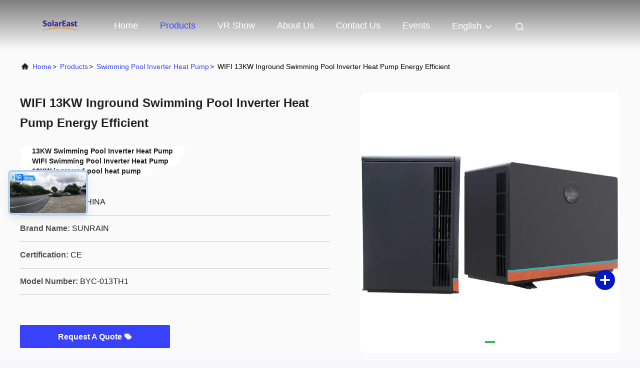

--- FILE ---
content_type: text/html
request_url: https://www.sunrainheatpump.com/sale-25144964-wifi-13kw-inground-swimming-pool-inverter-heat-pump-energy-efficient.html
body_size: 28050
content:

<!DOCTYPE html>
<html lang="en">
<head>
	<meta charset="utf-8">
	<meta http-equiv="X-UA-Compatible" content="IE=edge">
	<meta name="viewport" content="width=device-width, initial-scale=1.0, maximum-scale=5.1">
    <title>WIFI 13KW Inground Swimming Pool Inverter Heat Pump Energy Efficient</title>
    <meta name="keywords" content="13KW Swimming Pool Inverter Heat Pump, WIFI Swimming Pool Inverter Heat Pump, 13KW inground pool heat pump, Swimming Pool Inverter Heat Pump" />
    <meta name="description" content="High quality WIFI 13KW Inground Swimming Pool Inverter Heat Pump Energy Efficient from China, China's leading product market 13KW Swimming Pool Inverter Heat Pump product, with strict quality control WIFI Swimming Pool Inverter Heat Pump factories, producing high quality 13KW inground pool heat pump products." />
     <link rel='preload'
					  href=/photo/sunrainheatpump/sitetpl/style/commonV2.css?ver=1740720045 as='style'><link type='text/css' rel='stylesheet'
					  href=/photo/sunrainheatpump/sitetpl/style/commonV2.css?ver=1740720045 media='all'><meta property="og:title" content="WIFI 13KW Inground Swimming Pool Inverter Heat Pump Energy Efficient" />
<meta property="og:description" content="High quality WIFI 13KW Inground Swimming Pool Inverter Heat Pump Energy Efficient from China, China's leading product market 13KW Swimming Pool Inverter Heat Pump product, with strict quality control WIFI Swimming Pool Inverter Heat Pump factories, producing high quality 13KW inground pool heat pump products." />
<meta property="og:type" content="product" />
<meta property="og:availability" content="instock" />
<meta property="og:site_name" content="Solareast Heat Pump Ltd." />
<meta property="og:url" content="https://www.sunrainheatpump.com/sale-25144964-wifi-13kw-inground-swimming-pool-inverter-heat-pump-energy-efficient.html" />
<meta property="og:image" content="https://www.sunrainheatpump.com/photo/ps87940040-wifi_13kw_inground_swimming_pool_inverter_heat_pump_energy_efficient.jpg" />
<link rel="canonical" href="https://www.sunrainheatpump.com/sale-25144964-wifi-13kw-inground-swimming-pool-inverter-heat-pump-energy-efficient.html" />
<link rel="alternate" href="https://m.sunrainheatpump.com/sale-25144964-wifi-13kw-inground-swimming-pool-inverter-heat-pump-energy-efficient.html" media="only screen and (max-width: 640px)" />
<link rel="stylesheet" type="text/css" href="/js/guidefirstcommon.css" />
<link rel="stylesheet" type="text/css" href="/js/guidecommon_99708.css" />
<style type="text/css">
/*<![CDATA[*/
.consent__cookie {position: fixed;top: 0;left: 0;width: 100%;height: 0%;z-index: 100000;}.consent__cookie_bg {position: fixed;top: 0;left: 0;width: 100%;height: 100%;background: #000;opacity: .6;display: none }.consent__cookie_rel {position: fixed;bottom:0;left: 0;width: 100%;background: #fff;display: -webkit-box;display: -ms-flexbox;display: flex;flex-wrap: wrap;padding: 24px 80px;-webkit-box-sizing: border-box;box-sizing: border-box;-webkit-box-pack: justify;-ms-flex-pack: justify;justify-content: space-between;-webkit-transition: all ease-in-out .3s;transition: all ease-in-out .3s }.consent__close {position: absolute;top: 20px;right: 20px;cursor: pointer }.consent__close svg {fill: #777 }.consent__close:hover svg {fill: #000 }.consent__cookie_box {flex: 1;word-break: break-word;}.consent__warm {color: #777;font-size: 16px;margin-bottom: 12px;line-height: 19px }.consent__title {color: #333;font-size: 20px;font-weight: 600;margin-bottom: 12px;line-height: 23px }.consent__itxt {color: #333;font-size: 14px;margin-bottom: 12px;display: -webkit-box;display: -ms-flexbox;display: flex;-webkit-box-align: center;-ms-flex-align: center;align-items: center }.consent__itxt i {display: -webkit-inline-box;display: -ms-inline-flexbox;display: inline-flex;width: 28px;height: 28px;border-radius: 50%;background: #e0f9e9;margin-right: 8px;-webkit-box-align: center;-ms-flex-align: center;align-items: center;-webkit-box-pack: center;-ms-flex-pack: center;justify-content: center }.consent__itxt svg {fill: #3ca860 }.consent__txt {color: #a6a6a6;font-size: 14px;margin-bottom: 8px;line-height: 17px }.consent__btns {display: -webkit-box;display: -ms-flexbox;display: flex;-webkit-box-orient: vertical;-webkit-box-direction: normal;-ms-flex-direction: column;flex-direction: column;-webkit-box-pack: center;-ms-flex-pack: center;justify-content: center;flex-shrink: 0;}.consent__btn {width: 280px;height: 40px;line-height: 40px;text-align: center;background: #3ca860;color: #fff;border-radius: 4px;margin: 8px 0;-webkit-box-sizing: border-box;box-sizing: border-box;cursor: pointer;font-size:14px}.consent__btn:hover {background: #00823b }.consent__btn.empty {color: #3ca860;border: 1px solid #3ca860;background: #fff }.consent__btn.empty:hover {background: #3ca860;color: #fff }.open .consent__cookie_bg {display: block }.open .consent__cookie_rel {bottom: 0 }@media (max-width: 760px) {.consent__btns {width: 100%;align-items: center;}.consent__cookie_rel {padding: 20px 24px }}.consent__cookie.open {display: block;}.consent__cookie {display: none;}
/*]]>*/
</style>
<style type="text/css">
/*<![CDATA[*/
@media only screen and (max-width:640px){.contact_now_dialog .content-wrap .desc{background-image:url(/images/cta_images/bg_s.png) !important}}.contact_now_dialog .content-wrap .content-wrap_header .cta-close{background-image:url(/images/cta_images/sprite.png) !important}.contact_now_dialog .content-wrap .desc{background-image:url(/images/cta_images/bg_l.png) !important}.contact_now_dialog .content-wrap .cta-btn i{background-image:url(/images/cta_images/sprite.png) !important}.contact_now_dialog .content-wrap .head-tip img{content:url(/images/cta_images/cta_contact_now.png) !important}.cusim{background-image:url(/images/imicon/im.svg) !important}.cuswa{background-image:url(/images/imicon/wa.png) !important}.cusall{background-image:url(/images/imicon/allchat.svg) !important}
/*]]>*/
</style>
<script type="text/javascript" src="/js/guidefirstcommon.js"></script>
<script type="text/javascript">
/*<![CDATA[*/
window.isvideotpl = 1;window.detailurl = '/sale-25144964-wifi-13kw-inground-swimming-pool-inverter-heat-pump-energy-efficient.html';
var colorUrl = '';var isShowGuide = 2;var showGuideColor = 0;var im_appid = 10003;var im_msg="Good day, what product are you looking for?";

var cta_cid = 116261;var use_defaulProductInfo = 1;var cta_pid = 25144964;var test_company = 0;var webim_domain = '';var company_type = 0;var cta_equipment = 'pc'; var setcookie = 'setwebimCookie(78034,25144964,0)'; var whatsapplink = "https://wa.me/8613727864674?text=Hi%2C+I%27m+interested+in+WIFI+13KW+Inground+Swimming+Pool+Inverter+Heat+Pump+Energy+Efficient."; function insertMeta(){var str = '<meta name="mobile-web-app-capable" content="yes" /><meta name="viewport" content="width=device-width, initial-scale=1.0" />';document.head.insertAdjacentHTML('beforeend',str);} var element = document.querySelector('a.footer_webim_a[href="/webim/webim_tab.html"]');if (element) {element.parentNode.removeChild(element);}

var colorUrl = '';
var aisearch = 0;
var selfUrl = '';
window.playerReportUrl='/vod/view_count/report';
var query_string = ["Products","Detail"];
var g_tp = '';
var customtplcolor = 99708;
var str_chat = 'chat';
				var str_call_now = 'call now';
var str_chat_now = 'chat now';
var str_contact1 = 'Get Best Price';var str_chat_lang='english';var str_contact2 = 'Get Price';var str_contact2 = 'Best Price';var str_contact = 'contact';
window.predomainsub = "";
/*]]>*/
</script>
</head>
<body>
<img src="/logo.gif" style="display:none" alt="logo"/>
<a style="display: none!important;" title="Solareast Heat Pump Ltd." class="float-inquiry" href="/contactnow.html" onclick='setinquiryCookie("{\"showproduct\":1,\"pid\":\"25144964\",\"name\":\"WIFI 13KW Inground Swimming Pool Inverter Heat Pump Energy Efficient\",\"source_url\":\"\\/sale-25144964-wifi-13kw-inground-swimming-pool-inverter-heat-pump-energy-efficient.html\",\"picurl\":\"\\/photo\\/pd87940040-wifi_13kw_inground_swimming_pool_inverter_heat_pump_energy_efficient.jpg\",\"propertyDetail\":[[\"COP\",\"14.5~6.8 KW\"],[\"Noise level 10 m\",\"20~29 dB(A)\"],[\"Noise level 1 m\",\"40\\u00b749 dB(A)\"],[\"Cooling Capacity \\uff08min-max\\uff0935\\u2103\\/27\\u2103\",\"6.5~1.8KW\"]],\"company_name\":null,\"picurl_c\":\"\\/photo\\/pc87940040-wifi_13kw_inground_swimming_pool_inverter_heat_pump_energy_efficient.jpg\",\"price\":\"\",\"username\":\"admin\",\"viewTime\":\"Last Login : 4 hours 07 minutes ago\",\"subject\":\"What is the delivery time on WIFI 13KW Inground Swimming Pool Inverter Heat Pump Energy Efficient\",\"countrycode\":\"\"}");'></a>
<!-- Event snippet for sunrainheatpump-独立站-116261-转化 conversion page
In your html page, add the snippet and call gtag_report_conversion when someone clicks on the chosen link or button. -->
<script>
function gtag_report_conversion(url) {
  var callback = function () {
    if (typeof(url) != 'undefined') {
      window.location = url;
    }
  };
  gtag('event', 'conversion', {
      'send_to': 'AW-11479386299/dF3XCPGl5IoZELuR5uEq',
      'event_callback': callback
  });
  return false;
}
</script>
<script>
var originProductInfo = '';
var originProductInfo = {"showproduct":1,"pid":"25144964","name":"WIFI 13KW Inground Swimming Pool Inverter Heat Pump Energy Efficient","source_url":"\/sale-25144964-wifi-13kw-inground-swimming-pool-inverter-heat-pump-energy-efficient.html","picurl":"\/photo\/pd87940040-wifi_13kw_inground_swimming_pool_inverter_heat_pump_energy_efficient.jpg","propertyDetail":[["COP","14.5~6.8 KW"],["Noise level 10 m","20~29 dB(A)"],["Noise level 1 m","40\u00b749 dB(A)"],["Cooling Capacity \uff08min-max\uff0935\u2103\/27\u2103","6.5~1.8KW"]],"company_name":null,"picurl_c":"\/photo\/pc87940040-wifi_13kw_inground_swimming_pool_inverter_heat_pump_energy_efficient.jpg","price":"","username":"admin","viewTime":"Last Login : 1 hours 07 minutes ago","subject":"Please send me more information on your WIFI 13KW Inground Swimming Pool Inverter Heat Pump Energy Efficient","countrycode":""};
var save_url = "/contactsave.html";
var update_url = "/updateinquiry.html";
var productInfo = {};
var defaulProductInfo = {};
var myDate = new Date();
var curDate = myDate.getFullYear()+'-'+(parseInt(myDate.getMonth())+1)+'-'+myDate.getDate();
var message = '';
var default_pop = 1;
var leaveMessageDialog = document.getElementsByClassName('leave-message-dialog')[0]; // 获取弹层
var _$$ = function (dom) {
    return document.querySelectorAll(dom);
};
resInfo = originProductInfo;
defaulProductInfo.pid = resInfo['pid'];
defaulProductInfo.productName = resInfo['name'];
defaulProductInfo.productInfo = resInfo['propertyDetail'];
defaulProductInfo.productImg = resInfo['picurl_c'];
defaulProductInfo.subject = resInfo['subject'];
defaulProductInfo.productImgAlt = resInfo['name'];
var inquirypopup_tmp = 1;
var message = 'Dear,'+'\r\n'+"I am interested in"+' '+trim(resInfo['name'])+", could you send me more details such as type, size, MOQ, material, etc."+'\r\n'+"Thanks!"+'\r\n'+"Waiting for your reply.";
var message_1 = 'Dear,'+'\r\n'+"I am interested in"+' '+trim(resInfo['name'])+", could you send me more details such as type, size, MOQ, material, etc."+'\r\n'+"Thanks!"+'\r\n'+"Waiting for your reply.";
var message_2 = 'Hello,'+'\r\n'+"I am looking for"+' '+trim(resInfo['name'])+", please send me the price, specification and picture."+'\r\n'+"Your swift response will be highly appreciated."+'\r\n'+"Feel free to contact me for more information."+'\r\n'+"Thanks a lot.";
var message_3 = 'Hello,'+'\r\n'+trim(resInfo['name'])+' '+"meets my expectations."+'\r\n'+"Please give me the best price and some other product information."+'\r\n'+"Feel free to contact me via my mail."+'\r\n'+"Thanks a lot.";

var message_4 = 'Dear,'+'\r\n'+"What is the FOB price on your"+' '+trim(resInfo['name'])+'?'+'\r\n'+"Which is the nearest port name?"+'\r\n'+"Please reply me as soon as possible, it would be better to share further information."+'\r\n'+"Regards!";
var message_5 = 'Hi there,'+'\r\n'+"I am very interested in your"+' '+trim(resInfo['name'])+'.'+'\r\n'+"Please send me your product details."+'\r\n'+"Looking forward to your quick reply."+'\r\n'+"Feel free to contact me by mail."+'\r\n'+"Regards!";

var message_6 = 'Dear,'+'\r\n'+"Please provide us with information about your"+' '+trim(resInfo['name'])+", such as type, size, material, and of course the best price."+'\r\n'+"Looking forward to your quick reply."+'\r\n'+"Thank you!";
var message_7 = 'Dear,'+'\r\n'+"Can you supply"+' '+trim(resInfo['name'])+" for us?"+'\r\n'+"First we want a price list and some product details."+'\r\n'+"I hope to get reply asap and look forward to cooperation."+'\r\n'+"Thank you very much.";
var message_8 = 'hi,'+'\r\n'+"I am looking for"+' '+trim(resInfo['name'])+", please give me some more detailed product information."+'\r\n'+"I look forward to your reply."+'\r\n'+"Thank you!";
var message_9 = 'Hello,'+'\r\n'+"Your"+' '+trim(resInfo['name'])+" meets my requirements very well."+'\r\n'+"Please send me the price, specification, and similar model will be OK."+'\r\n'+"Feel free to chat with me."+'\r\n'+"Thanks!";
var message_10 = 'Dear,'+'\r\n'+"I want to know more about the details and quotation of"+' '+trim(resInfo['name'])+'.'+'\r\n'+"Feel free to contact me."+'\r\n'+"Regards!";

var r = getRandom(1,10);

defaulProductInfo.message = eval("message_"+r);

var mytAjax = {

    post: function(url, data, fn) {
        var xhr = new XMLHttpRequest();
        xhr.open("POST", url, true);
        xhr.setRequestHeader("Content-Type", "application/x-www-form-urlencoded;charset=UTF-8");
        xhr.setRequestHeader("X-Requested-With", "XMLHttpRequest");
        xhr.setRequestHeader('Content-Type','text/plain;charset=UTF-8');
        xhr.onreadystatechange = function() {
            if(xhr.readyState == 4 && (xhr.status == 200 || xhr.status == 304)) {
                fn.call(this, xhr.responseText);
            }
        };
        xhr.send(data);
    },

    postform: function(url, data, fn) {
        var xhr = new XMLHttpRequest();
        xhr.open("POST", url, true);
        xhr.setRequestHeader("X-Requested-With", "XMLHttpRequest");
        xhr.onreadystatechange = function() {
            if(xhr.readyState == 4 && (xhr.status == 200 || xhr.status == 304)) {
                fn.call(this, xhr.responseText);
            }
        };
        xhr.send(data);
    }
};
/*window.onload = function(){
    leaveMessageDialog = document.getElementsByClassName('leave-message-dialog')[0];
    if (window.localStorage.recordDialogStatus=='undefined' || (window.localStorage.recordDialogStatus!='undefined' && window.localStorage.recordDialogStatus != curDate)) {
        setTimeout(function(){
            if(parseInt(inquirypopup_tmp%10) == 1){
                creatDialog(defaulProductInfo, 1);
            }
        }, 6000);
    }
};*/
function trim(str)
{
    str = str.replace(/(^\s*)/g,"");
    return str.replace(/(\s*$)/g,"");
};
function getRandom(m,n){
    var num = Math.floor(Math.random()*(m - n) + n);
    return num;
};
function strBtn(param) {

    var starattextarea = document.getElementById("textareamessage").value.length;
    var email = document.getElementById("startEmail").value;

    var default_tip = document.querySelectorAll(".watermark_container").length;
    if (20 < starattextarea && starattextarea < 3000) {
        if(default_tip>0){
            document.getElementById("textareamessage1").parentNode.parentNode.nextElementSibling.style.display = "none";
        }else{
            document.getElementById("textareamessage1").parentNode.nextElementSibling.style.display = "none";
        }

    } else {
        if(default_tip>0){
            document.getElementById("textareamessage1").parentNode.parentNode.nextElementSibling.style.display = "block";
        }else{
            document.getElementById("textareamessage1").parentNode.nextElementSibling.style.display = "block";
        }

        return;
    }

    // var re = /^([a-zA-Z0-9_-])+@([a-zA-Z0-9_-])+\.([a-zA-Z0-9_-])+/i;/*邮箱不区分大小写*/
    var re = /^[a-zA-Z0-9][\w-]*(\.?[\w-]+)*@[a-zA-Z0-9-]+(\.[a-zA-Z0-9]+)+$/i;
    if (!re.test(email)) {
        document.getElementById("startEmail").nextElementSibling.style.display = "block";
        return;
    } else {
        document.getElementById("startEmail").nextElementSibling.style.display = "none";
    }

    var subject = document.getElementById("pop_subject").value;
    var pid = document.getElementById("pop_pid").value;
    var message = document.getElementById("textareamessage").value;
    var sender_email = document.getElementById("startEmail").value;
    var tel = '';
    if (document.getElementById("tel0") != undefined && document.getElementById("tel0") != '')
        tel = document.getElementById("tel0").value;
    var form_serialize = '&tel='+tel;

    form_serialize = form_serialize.replace(/\+/g, "%2B");
    mytAjax.post(save_url,"pid="+pid+"&subject="+subject+"&email="+sender_email+"&message="+(message)+form_serialize,function(res){
        var mes = JSON.parse(res);
        if(mes.status == 200){
            var iid = mes.iid;
            document.getElementById("pop_iid").value = iid;
            document.getElementById("pop_uuid").value = mes.uuid;

            if(typeof gtag_report_conversion === "function"){
                gtag_report_conversion();//执行统计js代码
            }
            if(typeof fbq === "function"){
                fbq('track','Purchase');//执行统计js代码
            }
        }
    });
    for (var index = 0; index < document.querySelectorAll(".dialog-content-pql").length; index++) {
        document.querySelectorAll(".dialog-content-pql")[index].style.display = "none";
    };
    $('#idphonepql').val(tel);
    document.getElementById("dialog-content-pql-id").style.display = "block";
    ;
};
function twoBtnOk(param) {

    var selectgender = document.getElementById("Mr").innerHTML;
    var iid = document.getElementById("pop_iid").value;
    var sendername = document.getElementById("idnamepql").value;
    var senderphone = document.getElementById("idphonepql").value;
    var sendercname = document.getElementById("idcompanypql").value;
    var uuid = document.getElementById("pop_uuid").value;
    var gender = 2;
    if(selectgender == 'Mr.') gender = 0;
    if(selectgender == 'Mrs.') gender = 1;
    var pid = document.getElementById("pop_pid").value;
    var form_serialize = '';

        form_serialize = form_serialize.replace(/\+/g, "%2B");

    mytAjax.post(update_url,"iid="+iid+"&gender="+gender+"&uuid="+uuid+"&name="+(sendername)+"&tel="+(senderphone)+"&company="+(sendercname)+form_serialize,function(res){});

    for (var index = 0; index < document.querySelectorAll(".dialog-content-pql").length; index++) {
        document.querySelectorAll(".dialog-content-pql")[index].style.display = "none";
    };
    document.getElementById("dialog-content-pql-ok").style.display = "block";

};
function toCheckMust(name) {
    $('#'+name+'error').hide();
}
function handClidk(param) {
    var starattextarea = document.getElementById("textareamessage1").value.length;
    var email = document.getElementById("startEmail1").value;
    var default_tip = document.querySelectorAll(".watermark_container").length;
    if (20 < starattextarea && starattextarea < 3000) {
        if(default_tip>0){
            document.getElementById("textareamessage1").parentNode.parentNode.nextElementSibling.style.display = "none";
        }else{
            document.getElementById("textareamessage1").parentNode.nextElementSibling.style.display = "none";
        }

    } else {
        if(default_tip>0){
            document.getElementById("textareamessage1").parentNode.parentNode.nextElementSibling.style.display = "block";
        }else{
            document.getElementById("textareamessage1").parentNode.nextElementSibling.style.display = "block";
        }

        return;
    }

    // var re = /^([a-zA-Z0-9_-])+@([a-zA-Z0-9_-])+\.([a-zA-Z0-9_-])+/i;
    var re = /^[a-zA-Z0-9][\w-]*(\.?[\w-]+)*@[a-zA-Z0-9-]+(\.[a-zA-Z0-9]+)+$/i;
    if (!re.test(email)) {
        document.getElementById("startEmail1").nextElementSibling.style.display = "block";
        return;
    } else {
        document.getElementById("startEmail1").nextElementSibling.style.display = "none";
    }

    var subject = document.getElementById("pop_subject").value;
    var pid = document.getElementById("pop_pid").value;
    var message = document.getElementById("textareamessage1").value;
    var sender_email = document.getElementById("startEmail1").value;
    var form_serialize = tel = '';
    if (document.getElementById("tel1") != undefined && document.getElementById("tel1") != '')
        tel = document.getElementById("tel1").value;
        mytAjax.post(save_url,"email="+sender_email+"&tel="+tel+"&pid="+pid+"&message="+message+"&subject="+subject+form_serialize,function(res){

        var mes = JSON.parse(res);
        if(mes.status == 200){
            var iid = mes.iid;
            document.getElementById("pop_iid").value = iid;
            document.getElementById("pop_uuid").value = mes.uuid;
            if(typeof gtag_report_conversion === "function"){
                gtag_report_conversion();//执行统计js代码
            }
        }

    });
    for (var index = 0; index < document.querySelectorAll(".dialog-content-pql").length; index++) {
        document.querySelectorAll(".dialog-content-pql")[index].style.display = "none";
    };
    $('#idphonepql').val(tel);
    document.getElementById("dialog-content-pql-id").style.display = "block";

};
window.addEventListener('load', function () {
    $('.checkbox-wrap label').each(function(){
        if($(this).find('input').prop('checked')){
            $(this).addClass('on')
        }else {
            $(this).removeClass('on')
        }
    })
    $(document).on('click', '.checkbox-wrap label' , function(ev){
        if (ev.target.tagName.toUpperCase() != 'INPUT') {
            $(this).toggleClass('on')
        }
    })
})

function hand_video(pdata) {
    data = JSON.parse(pdata);
    productInfo.productName = data.productName;
    productInfo.productInfo = data.productInfo;
    productInfo.productImg = data.productImg;
    productInfo.subject = data.subject;

    var message = 'Dear,'+'\r\n'+"I am interested in"+' '+trim(data.productName)+", could you send me more details such as type, size, quantity, material, etc."+'\r\n'+"Thanks!"+'\r\n'+"Waiting for your reply.";

    var message = 'Dear,'+'\r\n'+"I am interested in"+' '+trim(data.productName)+", could you send me more details such as type, size, MOQ, material, etc."+'\r\n'+"Thanks!"+'\r\n'+"Waiting for your reply.";
    var message_1 = 'Dear,'+'\r\n'+"I am interested in"+' '+trim(data.productName)+", could you send me more details such as type, size, MOQ, material, etc."+'\r\n'+"Thanks!"+'\r\n'+"Waiting for your reply.";
    var message_2 = 'Hello,'+'\r\n'+"I am looking for"+' '+trim(data.productName)+", please send me the price, specification and picture."+'\r\n'+"Your swift response will be highly appreciated."+'\r\n'+"Feel free to contact me for more information."+'\r\n'+"Thanks a lot.";
    var message_3 = 'Hello,'+'\r\n'+trim(data.productName)+' '+"meets my expectations."+'\r\n'+"Please give me the best price and some other product information."+'\r\n'+"Feel free to contact me via my mail."+'\r\n'+"Thanks a lot.";

    var message_4 = 'Dear,'+'\r\n'+"What is the FOB price on your"+' '+trim(data.productName)+'?'+'\r\n'+"Which is the nearest port name?"+'\r\n'+"Please reply me as soon as possible, it would be better to share further information."+'\r\n'+"Regards!";
    var message_5 = 'Hi there,'+'\r\n'+"I am very interested in your"+' '+trim(data.productName)+'.'+'\r\n'+"Please send me your product details."+'\r\n'+"Looking forward to your quick reply."+'\r\n'+"Feel free to contact me by mail."+'\r\n'+"Regards!";

    var message_6 = 'Dear,'+'\r\n'+"Please provide us with information about your"+' '+trim(data.productName)+", such as type, size, material, and of course the best price."+'\r\n'+"Looking forward to your quick reply."+'\r\n'+"Thank you!";
    var message_7 = 'Dear,'+'\r\n'+"Can you supply"+' '+trim(data.productName)+" for us?"+'\r\n'+"First we want a price list and some product details."+'\r\n'+"I hope to get reply asap and look forward to cooperation."+'\r\n'+"Thank you very much.";
    var message_8 = 'hi,'+'\r\n'+"I am looking for"+' '+trim(data.productName)+", please give me some more detailed product information."+'\r\n'+"I look forward to your reply."+'\r\n'+"Thank you!";
    var message_9 = 'Hello,'+'\r\n'+"Your"+' '+trim(data.productName)+" meets my requirements very well."+'\r\n'+"Please send me the price, specification, and similar model will be OK."+'\r\n'+"Feel free to chat with me."+'\r\n'+"Thanks!";
    var message_10 = 'Dear,'+'\r\n'+"I want to know more about the details and quotation of"+' '+trim(data.productName)+'.'+'\r\n'+"Feel free to contact me."+'\r\n'+"Regards!";

    var r = getRandom(1,10);

    productInfo.message = eval("message_"+r);
    if(parseInt(inquirypopup_tmp/10) == 1){
        productInfo.message = "";
    }
    productInfo.pid = data.pid;
    creatDialog(productInfo, 2);
};

function handDialog(pdata) {
    data = JSON.parse(pdata);
    productInfo.productName = data.productName;
    productInfo.productInfo = data.productInfo;
    productInfo.productImg = data.productImg;
    productInfo.subject = data.subject;

    var message = 'Dear,'+'\r\n'+"I am interested in"+' '+trim(data.productName)+", could you send me more details such as type, size, quantity, material, etc."+'\r\n'+"Thanks!"+'\r\n'+"Waiting for your reply.";

    var message = 'Dear,'+'\r\n'+"I am interested in"+' '+trim(data.productName)+", could you send me more details such as type, size, MOQ, material, etc."+'\r\n'+"Thanks!"+'\r\n'+"Waiting for your reply.";
    var message_1 = 'Dear,'+'\r\n'+"I am interested in"+' '+trim(data.productName)+", could you send me more details such as type, size, MOQ, material, etc."+'\r\n'+"Thanks!"+'\r\n'+"Waiting for your reply.";
    var message_2 = 'Hello,'+'\r\n'+"I am looking for"+' '+trim(data.productName)+", please send me the price, specification and picture."+'\r\n'+"Your swift response will be highly appreciated."+'\r\n'+"Feel free to contact me for more information."+'\r\n'+"Thanks a lot.";
    var message_3 = 'Hello,'+'\r\n'+trim(data.productName)+' '+"meets my expectations."+'\r\n'+"Please give me the best price and some other product information."+'\r\n'+"Feel free to contact me via my mail."+'\r\n'+"Thanks a lot.";

    var message_4 = 'Dear,'+'\r\n'+"What is the FOB price on your"+' '+trim(data.productName)+'?'+'\r\n'+"Which is the nearest port name?"+'\r\n'+"Please reply me as soon as possible, it would be better to share further information."+'\r\n'+"Regards!";
    var message_5 = 'Hi there,'+'\r\n'+"I am very interested in your"+' '+trim(data.productName)+'.'+'\r\n'+"Please send me your product details."+'\r\n'+"Looking forward to your quick reply."+'\r\n'+"Feel free to contact me by mail."+'\r\n'+"Regards!";

    var message_6 = 'Dear,'+'\r\n'+"Please provide us with information about your"+' '+trim(data.productName)+", such as type, size, material, and of course the best price."+'\r\n'+"Looking forward to your quick reply."+'\r\n'+"Thank you!";
    var message_7 = 'Dear,'+'\r\n'+"Can you supply"+' '+trim(data.productName)+" for us?"+'\r\n'+"First we want a price list and some product details."+'\r\n'+"I hope to get reply asap and look forward to cooperation."+'\r\n'+"Thank you very much.";
    var message_8 = 'hi,'+'\r\n'+"I am looking for"+' '+trim(data.productName)+", please give me some more detailed product information."+'\r\n'+"I look forward to your reply."+'\r\n'+"Thank you!";
    var message_9 = 'Hello,'+'\r\n'+"Your"+' '+trim(data.productName)+" meets my requirements very well."+'\r\n'+"Please send me the price, specification, and similar model will be OK."+'\r\n'+"Feel free to chat with me."+'\r\n'+"Thanks!";
    var message_10 = 'Dear,'+'\r\n'+"I want to know more about the details and quotation of"+' '+trim(data.productName)+'.'+'\r\n'+"Feel free to contact me."+'\r\n'+"Regards!";

    var r = getRandom(1,10);

    productInfo.message = eval("message_"+r);
    if(parseInt(inquirypopup_tmp/10) == 1){
        productInfo.message = "";
    }
    productInfo.pid = data.pid;
    creatDialog(productInfo, 2);
};

function closepql(param) {

    leaveMessageDialog.style.display = 'none';
};

function closepql2(param) {

    for (var index = 0; index < document.querySelectorAll(".dialog-content-pql").length; index++) {
        document.querySelectorAll(".dialog-content-pql")[index].style.display = "none";
    };
    document.getElementById("dialog-content-pql-ok").style.display = "block";
};

function decodeHtmlEntities(str) {
    var tempElement = document.createElement('div');
    tempElement.innerHTML = str;
    return tempElement.textContent || tempElement.innerText || '';
}

function initProduct(productInfo,type){

    productInfo.productName = decodeHtmlEntities(productInfo.productName);
    productInfo.message = decodeHtmlEntities(productInfo.message);

    leaveMessageDialog = document.getElementsByClassName('leave-message-dialog')[0];
    leaveMessageDialog.style.display = "block";
    if(type == 3){
        var popinquiryemail = document.getElementById("popinquiryemail").value;
        _$$("#startEmail1")[0].value = popinquiryemail;
    }else{
        _$$("#startEmail1")[0].value = "";
    }
    _$$("#startEmail")[0].value = "";
    _$$("#idnamepql")[0].value = "";
    _$$("#idphonepql")[0].value = "";
    _$$("#idcompanypql")[0].value = "";

    _$$("#pop_pid")[0].value = productInfo.pid;
    _$$("#pop_subject")[0].value = productInfo.subject;
    
    if(parseInt(inquirypopup_tmp/10) == 1){
        productInfo.message = "";
    }

    _$$("#textareamessage1")[0].value = productInfo.message;
    _$$("#textareamessage")[0].value = productInfo.message;

    _$$("#dialog-content-pql-id .titlep")[0].innerHTML = productInfo.productName;
    _$$("#dialog-content-pql-id img")[0].setAttribute("src", productInfo.productImg);
    _$$("#dialog-content-pql-id img")[0].setAttribute("alt", productInfo.productImgAlt);

    _$$("#dialog-content-pql-id-hand img")[0].setAttribute("src", productInfo.productImg);
    _$$("#dialog-content-pql-id-hand img")[0].setAttribute("alt", productInfo.productImgAlt);
    _$$("#dialog-content-pql-id-hand .titlep")[0].innerHTML = productInfo.productName;

    if (productInfo.productInfo.length > 0) {
        var ul2, ul;
        ul = document.createElement("ul");
        for (var index = 0; index < productInfo.productInfo.length; index++) {
            var el = productInfo.productInfo[index];
            var li = document.createElement("li");
            var span1 = document.createElement("span");
            span1.innerHTML = el[0] + ":";
            var span2 = document.createElement("span");
            span2.innerHTML = el[1];
            li.appendChild(span1);
            li.appendChild(span2);
            ul.appendChild(li);

        }
        ul2 = ul.cloneNode(true);
        if (type === 1) {
            _$$("#dialog-content-pql-id .left")[0].replaceChild(ul, _$$("#dialog-content-pql-id .left ul")[0]);
        } else {
            _$$("#dialog-content-pql-id-hand .left")[0].replaceChild(ul2, _$$("#dialog-content-pql-id-hand .left ul")[0]);
            _$$("#dialog-content-pql-id .left")[0].replaceChild(ul, _$$("#dialog-content-pql-id .left ul")[0]);
        }
    };
    for (var index = 0; index < _$$("#dialog-content-pql-id .right ul li").length; index++) {
        _$$("#dialog-content-pql-id .right ul li")[index].addEventListener("click", function (params) {
            _$$("#dialog-content-pql-id .right #Mr")[0].innerHTML = this.innerHTML
        }, false)

    };

};
function closeInquiryCreateDialog() {
    document.getElementById("xuanpan_dialog_box_pql").style.display = "none";
};
function showInquiryCreateDialog() {
    document.getElementById("xuanpan_dialog_box_pql").style.display = "block";
};
function submitPopInquiry(){
    var message = document.getElementById("inquiry_message").value;
    var email = document.getElementById("inquiry_email").value;
    var subject = defaulProductInfo.subject;
    var pid = defaulProductInfo.pid;
    if (email === undefined) {
        showInquiryCreateDialog();
        document.getElementById("inquiry_email").style.border = "1px solid red";
        return false;
    };
    if (message === undefined) {
        showInquiryCreateDialog();
        document.getElementById("inquiry_message").style.border = "1px solid red";
        return false;
    };
    if (email.search(/^\w+((-\w+)|(\.\w+))*\@[A-Za-z0-9]+((\.|-)[A-Za-z0-9]+)*\.[A-Za-z0-9]+$/) == -1) {
        document.getElementById("inquiry_email").style.border= "1px solid red";
        showInquiryCreateDialog();
        return false;
    } else {
        document.getElementById("inquiry_email").style.border= "";
    };
    if (message.length < 20 || message.length >3000) {
        showInquiryCreateDialog();
        document.getElementById("inquiry_message").style.border = "1px solid red";
        return false;
    } else {
        document.getElementById("inquiry_message").style.border = "";
    };
    var tel = '';
    if (document.getElementById("tel") != undefined && document.getElementById("tel") != '')
        tel = document.getElementById("tel").value;

    mytAjax.post(save_url,"pid="+pid+"&subject="+subject+"&email="+email+"&message="+(message)+'&tel='+tel,function(res){
        var mes = JSON.parse(res);
        if(mes.status == 200){
            var iid = mes.iid;
            document.getElementById("pop_iid").value = iid;
            document.getElementById("pop_uuid").value = mes.uuid;

        }
    });
    initProduct(defaulProductInfo);
    for (var index = 0; index < document.querySelectorAll(".dialog-content-pql").length; index++) {
        document.querySelectorAll(".dialog-content-pql")[index].style.display = "none";
    };
    $('#idphonepql').val(tel);
    document.getElementById("dialog-content-pql-id").style.display = "block";

};

//带附件上传
function submitPopInquiryfile(email_id,message_id,check_sort,name_id,phone_id,company_id,attachments){

    if(typeof(check_sort) == 'undefined'){
        check_sort = 0;
    }
    var message = document.getElementById(message_id).value;
    var email = document.getElementById(email_id).value;
    var attachments = document.getElementById(attachments).value;
    if(typeof(name_id) !== 'undefined' && name_id != ""){
        var name  = document.getElementById(name_id).value;
    }
    if(typeof(phone_id) !== 'undefined' && phone_id != ""){
        var phone = document.getElementById(phone_id).value;
    }
    if(typeof(company_id) !== 'undefined' && company_id != ""){
        var company = document.getElementById(company_id).value;
    }
    var subject = defaulProductInfo.subject;
    var pid = defaulProductInfo.pid;

    if(check_sort == 0){
        if (email === undefined) {
            showInquiryCreateDialog();
            document.getElementById(email_id).style.border = "1px solid red";
            return false;
        };
        if (message === undefined) {
            showInquiryCreateDialog();
            document.getElementById(message_id).style.border = "1px solid red";
            return false;
        };

        if (email.search(/^\w+((-\w+)|(\.\w+))*\@[A-Za-z0-9]+((\.|-)[A-Za-z0-9]+)*\.[A-Za-z0-9]+$/) == -1) {
            document.getElementById(email_id).style.border= "1px solid red";
            showInquiryCreateDialog();
            return false;
        } else {
            document.getElementById(email_id).style.border= "";
        };
        if (message.length < 20 || message.length >3000) {
            showInquiryCreateDialog();
            document.getElementById(message_id).style.border = "1px solid red";
            return false;
        } else {
            document.getElementById(message_id).style.border = "";
        };
    }else{

        if (message === undefined) {
            showInquiryCreateDialog();
            document.getElementById(message_id).style.border = "1px solid red";
            return false;
        };

        if (email === undefined) {
            showInquiryCreateDialog();
            document.getElementById(email_id).style.border = "1px solid red";
            return false;
        };

        if (message.length < 20 || message.length >3000) {
            showInquiryCreateDialog();
            document.getElementById(message_id).style.border = "1px solid red";
            return false;
        } else {
            document.getElementById(message_id).style.border = "";
        };

        if (email.search(/^\w+((-\w+)|(\.\w+))*\@[A-Za-z0-9]+((\.|-)[A-Za-z0-9]+)*\.[A-Za-z0-9]+$/) == -1) {
            document.getElementById(email_id).style.border= "1px solid red";
            showInquiryCreateDialog();
            return false;
        } else {
            document.getElementById(email_id).style.border= "";
        };

    };

    mytAjax.post(save_url,"pid="+pid+"&subject="+subject+"&email="+email+"&message="+message+"&company="+company+"&attachments="+attachments,function(res){
        var mes = JSON.parse(res);
        if(mes.status == 200){
            var iid = mes.iid;
            document.getElementById("pop_iid").value = iid;
            document.getElementById("pop_uuid").value = mes.uuid;

            if(typeof gtag_report_conversion === "function"){
                gtag_report_conversion();//执行统计js代码
            }
            if(typeof fbq === "function"){
                fbq('track','Purchase');//执行统计js代码
            }
        }
    });
    initProduct(defaulProductInfo);

    if(name !== undefined && name != ""){
        _$$("#idnamepql")[0].value = name;
    }

    if(phone !== undefined && phone != ""){
        _$$("#idphonepql")[0].value = phone;
    }

    if(company !== undefined && company != ""){
        _$$("#idcompanypql")[0].value = company;
    }

    for (var index = 0; index < document.querySelectorAll(".dialog-content-pql").length; index++) {
        document.querySelectorAll(".dialog-content-pql")[index].style.display = "none";
    };
    document.getElementById("dialog-content-pql-id").style.display = "block";

};
function submitPopInquiryByParam(email_id,message_id,check_sort,name_id,phone_id,company_id){

    if(typeof(check_sort) == 'undefined'){
        check_sort = 0;
    }

    var senderphone = '';
    var message = document.getElementById(message_id).value;
    var email = document.getElementById(email_id).value;
    if(typeof(name_id) !== 'undefined' && name_id != ""){
        var name  = document.getElementById(name_id).value;
    }
    if(typeof(phone_id) !== 'undefined' && phone_id != ""){
        var phone = document.getElementById(phone_id).value;
        senderphone = phone;
    }
    if(typeof(company_id) !== 'undefined' && company_id != ""){
        var company = document.getElementById(company_id).value;
    }
    var subject = defaulProductInfo.subject;
    var pid = defaulProductInfo.pid;

    if(check_sort == 0){
        if (email === undefined) {
            showInquiryCreateDialog();
            document.getElementById(email_id).style.border = "1px solid red";
            return false;
        };
        if (message === undefined) {
            showInquiryCreateDialog();
            document.getElementById(message_id).style.border = "1px solid red";
            return false;
        };

        if (email.search(/^\w+((-\w+)|(\.\w+))*\@[A-Za-z0-9]+((\.|-)[A-Za-z0-9]+)*\.[A-Za-z0-9]+$/) == -1) {
            document.getElementById(email_id).style.border= "1px solid red";
            showInquiryCreateDialog();
            return false;
        } else {
            document.getElementById(email_id).style.border= "";
        };
        if (message.length < 20 || message.length >3000) {
            showInquiryCreateDialog();
            document.getElementById(message_id).style.border = "1px solid red";
            return false;
        } else {
            document.getElementById(message_id).style.border = "";
        };
    }else{

        if (message === undefined) {
            showInquiryCreateDialog();
            document.getElementById(message_id).style.border = "1px solid red";
            return false;
        };

        if (email === undefined) {
            showInquiryCreateDialog();
            document.getElementById(email_id).style.border = "1px solid red";
            return false;
        };

        if (message.length < 20 || message.length >3000) {
            showInquiryCreateDialog();
            document.getElementById(message_id).style.border = "1px solid red";
            return false;
        } else {
            document.getElementById(message_id).style.border = "";
        };

        if (email.search(/^\w+((-\w+)|(\.\w+))*\@[A-Za-z0-9]+((\.|-)[A-Za-z0-9]+)*\.[A-Za-z0-9]+$/) == -1) {
            document.getElementById(email_id).style.border= "1px solid red";
            showInquiryCreateDialog();
            return false;
        } else {
            document.getElementById(email_id).style.border= "";
        };

    };

    var productsku = "";
    if($("#product_sku").length > 0){
        productsku = $("#product_sku").html();
    }

    mytAjax.post(save_url,"tel="+senderphone+"&pid="+pid+"&subject="+subject+"&email="+email+"&message="+message+"&messagesku="+encodeURI(productsku),function(res){
        var mes = JSON.parse(res);
        if(mes.status == 200){
            var iid = mes.iid;
            document.getElementById("pop_iid").value = iid;
            document.getElementById("pop_uuid").value = mes.uuid;

            if(typeof gtag_report_conversion === "function"){
                gtag_report_conversion();//执行统计js代码
            }
            if(typeof fbq === "function"){
                fbq('track','Purchase');//执行统计js代码
            }
        }
    });
    initProduct(defaulProductInfo);

    if(name !== undefined && name != ""){
        _$$("#idnamepql")[0].value = name;
    }

    if(phone !== undefined && phone != ""){
        _$$("#idphonepql")[0].value = phone;
    }

    if(company !== undefined && company != ""){
        _$$("#idcompanypql")[0].value = company;
    }

    for (var index = 0; index < document.querySelectorAll(".dialog-content-pql").length; index++) {
        document.querySelectorAll(".dialog-content-pql")[index].style.display = "none";

    };
    document.getElementById("dialog-content-pql-id").style.display = "block";

};

function creat_videoDialog(productInfo, type) {

    if(type == 1){
        if(default_pop != 1){
            return false;
        }
        window.localStorage.recordDialogStatus = curDate;
    }else{
        default_pop = 0;
    }
    initProduct(productInfo, type);
    if (type === 1) {
        // 自动弹出
        for (var index = 0; index < document.querySelectorAll(".dialog-content-pql").length; index++) {

            document.querySelectorAll(".dialog-content-pql")[index].style.display = "none";
        };
        document.getElementById("dialog-content-pql").style.display = "block";
    } else {
        // 手动弹出
        for (var index = 0; index < document.querySelectorAll(".dialog-content-pql").length; index++) {
            document.querySelectorAll(".dialog-content-pql")[index].style.display = "none";
        };
        document.getElementById("dialog-content-pql-id-hand").style.display = "block";
    }
}

function creatDialog(productInfo, type) {

    if(type == 1){
        if(default_pop != 1){
            return false;
        }
        window.localStorage.recordDialogStatus = curDate;
    }else{
        default_pop = 0;
    }
    initProduct(productInfo, type);
    if (type === 1) {
        // 自动弹出
        for (var index = 0; index < document.querySelectorAll(".dialog-content-pql").length; index++) {

            document.querySelectorAll(".dialog-content-pql")[index].style.display = "none";
        };
        document.getElementById("dialog-content-pql").style.display = "block";
    } else {
        // 手动弹出
        for (var index = 0; index < document.querySelectorAll(".dialog-content-pql").length; index++) {
            document.querySelectorAll(".dialog-content-pql")[index].style.display = "none";
        };
        document.getElementById("dialog-content-pql-id-hand").style.display = "block";
    }
}

//带邮箱信息打开询盘框 emailtype=1表示带入邮箱
function openDialog(emailtype){
    var type = 2;//不带入邮箱，手动弹出
    if(emailtype == 1){
        var popinquiryemail = document.getElementById("popinquiryemail").value;
        // var re = /^([a-zA-Z0-9_-])+@([a-zA-Z0-9_-])+\.([a-zA-Z0-9_-])+/i;
        var re = /^[a-zA-Z0-9][\w-]*(\.?[\w-]+)*@[a-zA-Z0-9-]+(\.[a-zA-Z0-9]+)+$/i;
        if (!re.test(popinquiryemail)) {
            //前端提示样式;
            showInquiryCreateDialog();
            document.getElementById("popinquiryemail").style.border = "1px solid red";
            return false;
        } else {
            //前端提示样式;
        }
        var type = 3;
    }
    creatDialog(defaulProductInfo,type);
}

//上传附件
function inquiryUploadFile(){
    var fileObj = document.querySelector("#fileId").files[0];
    //构建表单数据
    var formData = new FormData();
    var filesize = fileObj.size;
    if(filesize > 10485760 || filesize == 0) {
        document.getElementById("filetips").style.display = "block";
        return false;
    }else {
        document.getElementById("filetips").style.display = "none";
    }
    formData.append('popinquiryfile', fileObj);
    document.getElementById("quotefileform").reset();
    var save_url = "/inquiryuploadfile.html";
    mytAjax.postform(save_url,formData,function(res){
        var mes = JSON.parse(res);
        if(mes.status == 200){
            document.getElementById("uploader-file-info").innerHTML = document.getElementById("uploader-file-info").innerHTML + "<span class=op>"+mes.attfile.name+"<a class=delatt id=att"+mes.attfile.id+" onclick=delatt("+mes.attfile.id+");>Delete</a></span>";
            var nowattachs = document.getElementById("attachments").value;
            if( nowattachs !== ""){
                var attachs = JSON.parse(nowattachs);
                attachs[mes.attfile.id] = mes.attfile;
            }else{
                var attachs = {};
                attachs[mes.attfile.id] = mes.attfile;
            }
            document.getElementById("attachments").value = JSON.stringify(attachs);
        }
    });
}
//附件删除
function delatt(attid)
{
    var nowattachs = document.getElementById("attachments").value;
    if( nowattachs !== ""){
        var attachs = JSON.parse(nowattachs);
        if(attachs[attid] == ""){
            return false;
        }
        var formData = new FormData();
        var delfile = attachs[attid]['filename'];
        var save_url = "/inquirydelfile.html";
        if(delfile != "") {
            formData.append('delfile', delfile);
            mytAjax.postform(save_url, formData, function (res) {
                if(res !== "") {
                    var mes = JSON.parse(res);
                    if (mes.status == 200) {
                        delete attachs[attid];
                        document.getElementById("attachments").value = JSON.stringify(attachs);
                        var s = document.getElementById("att"+attid);
                        s.parentNode.remove();
                    }
                }
            });
        }
    }else{
        return false;
    }
}

</script>
<div class="leave-message-dialog" style="display: none">
<style>
    .leave-message-dialog .close:before, .leave-message-dialog .close:after{
        content:initial;
    }
</style>
<div class="dialog-content-pql" id="dialog-content-pql" style="display: none">
    <span class="close" onclick="closepql()"><img src="/images/close.png" alt="close"></span>
    <div class="title">
        <p class="firstp-pql">Leave a Message</p>
        <p class="lastp-pql">We will call you back soon!</p>
    </div>
    <div class="form">
        <div class="textarea">
            <textarea style='font-family: robot;'  name="" id="textareamessage" cols="30" rows="10" style="margin-bottom:14px;width:100%"
                placeholder="Please enter your inquiry details."></textarea>
        </div>
        <p class="error-pql"> <span class="icon-pql"><img src="/images/error.png" alt="Solareast Heat Pump Ltd."></span> Your message must be between 20-3,000 characters!</p>
        <input id="startEmail" type="text" placeholder="Enter your E-mail" onkeydown="if(event.keyCode === 13){ strBtn();}">
        <p class="error-pql"><span class="icon-pql"><img src="/images/error.png" alt="Solareast Heat Pump Ltd."></span> Please check your E-mail! </p>
                <div class="operations">
            <div class='btn' id="submitStart" type="submit" onclick="strBtn()">SUBMIT</div>
        </div>
            </div>
</div>
<div class="dialog-content-pql dialog-content-pql-id" id="dialog-content-pql-id" style="display:none">
        <span class="close" onclick="closepql2()"><svg t="1648434466530" class="icon" viewBox="0 0 1024 1024" version="1.1" xmlns="http://www.w3.org/2000/svg" p-id="2198" width="16" height="16"><path d="M576 512l277.333333 277.333333-64 64-277.333333-277.333333L234.666667 853.333333 170.666667 789.333333l277.333333-277.333333L170.666667 234.666667 234.666667 170.666667l277.333333 277.333333L789.333333 170.666667 853.333333 234.666667 576 512z" fill="#444444" p-id="2199"></path></svg></span>
    <div class="left">
        <div class="img"><img></div>
        <p class="titlep"></p>
        <ul> </ul>
    </div>
    <div class="right">
                <p class="title">More information facilitates better communication.</p>
                <div style="position: relative;">
            <div class="mr"> <span id="Mr">Mr.</span>
                <ul>
                    <li>Mr.</li>
                    <li>Mrs.</li>
                </ul>
            </div>
            <input style="text-indent: 80px;" type="text" id="idnamepql" placeholder="Input your name">
        </div>
        <input type="text"  id="idphonepql"  placeholder="Phone Number">
        <input type="text" id="idcompanypql"  placeholder="Company" onkeydown="if(event.keyCode === 13){ twoBtnOk();}">
                <div class="btn form_new" id="twoBtnOk" onclick="twoBtnOk()">OK</div>
    </div>
</div>

<div class="dialog-content-pql dialog-content-pql-ok" id="dialog-content-pql-ok" style="display:none">
        <span class="close" onclick="closepql()"><svg t="1648434466530" class="icon" viewBox="0 0 1024 1024" version="1.1" xmlns="http://www.w3.org/2000/svg" p-id="2198" width="16" height="16"><path d="M576 512l277.333333 277.333333-64 64-277.333333-277.333333L234.666667 853.333333 170.666667 789.333333l277.333333-277.333333L170.666667 234.666667 234.666667 170.666667l277.333333 277.333333L789.333333 170.666667 853.333333 234.666667 576 512z" fill="#444444" p-id="2199"></path></svg></span>
    <div class="duihaook"></div>
        <p class="title">Submitted successfully!</p>
        <p class="p1" style="text-align: center; font-size: 18px; margin-top: 14px;">We will call you back soon!</p>
    <div class="btn" onclick="closepql()" id="endOk" style="margin: 0 auto;margin-top: 50px;">OK</div>
</div>
<div class="dialog-content-pql dialog-content-pql-id dialog-content-pql-id-hand" id="dialog-content-pql-id-hand"
    style="display:none">
     <input type="hidden" name="pop_pid" id="pop_pid" value="0">
     <input type="hidden" name="pop_subject" id="pop_subject" value="">
     <input type="hidden" name="pop_iid" id="pop_iid" value="0">
     <input type="hidden" name="pop_uuid" id="pop_uuid" value="0">
        <span class="close" onclick="closepql()"><svg t="1648434466530" class="icon" viewBox="0 0 1024 1024" version="1.1" xmlns="http://www.w3.org/2000/svg" p-id="2198" width="16" height="16"><path d="M576 512l277.333333 277.333333-64 64-277.333333-277.333333L234.666667 853.333333 170.666667 789.333333l277.333333-277.333333L170.666667 234.666667 234.666667 170.666667l277.333333 277.333333L789.333333 170.666667 853.333333 234.666667 576 512z" fill="#444444" p-id="2199"></path></svg></span>
    <div class="left">
        <div class="img"><img></div>
        <p class="titlep"></p>
        <ul> </ul>
    </div>
    <div class="right" style="float:right">
                <div class="title">
            <p class="firstp-pql">Leave a Message</p>
            <p class="lastp-pql">We will call you back soon!</p>
        </div>
                <div class="form">
            <div class="textarea">
                <textarea style='font-family: robot;' name="message" id="textareamessage1" cols="30" rows="10"
                    placeholder="Please enter your inquiry details."></textarea>
            </div>
            <p class="error-pql"> <span class="icon-pql"><img src="/images/error.png" alt="Solareast Heat Pump Ltd."></span> Your message must be between 20-3,000 characters!</p>

                            <input style="display:none" id="tel1" name="tel" type="text" oninput="value=value.replace(/[^0-9_+-]/g,'');" placeholder="Phone Number">
                        <input id='startEmail1' name='email' data-type='1' type='text'
                   placeholder="Enter your E-mail"
                   onkeydown='if(event.keyCode === 13){ handClidk();}'>
            
            <p class='error-pql'><span class='icon-pql'>
                    <img src="/images/error.png" alt="Solareast Heat Pump Ltd."></span> Please check your E-mail!            </p>

            <div class="operations">
                <div class='btn' id="submitStart1" type="submit" onclick="handClidk()">SUBMIT</div>
            </div>
        </div>
    </div>
</div>
</div>
<div id="xuanpan_dialog_box_pql" class="xuanpan_dialog_box_pql"
    style="display:none;background:rgba(0,0,0,.6);width:100%;height:100%;position: fixed;top:0;left:0;z-index: 999999;">
    <div class="box_pql"
      style="width:526px;height:206px;background:rgba(255,255,255,1);opacity:1;border-radius:4px;position: absolute;left: 50%;top: 50%;transform: translate(-50%,-50%);">
      <div onclick="closeInquiryCreateDialog()" class="close close_create_dialog"
        style="cursor: pointer;height:42px;width:40px;float:right;padding-top: 16px;"><span
          style="display: inline-block;width: 25px;height: 2px;background: rgb(114, 114, 114);transform: rotate(45deg); "><span
            style="display: block;width: 25px;height: 2px;background: rgb(114, 114, 114);transform: rotate(-90deg); "></span></span>
      </div>
      <div
        style="height: 72px; overflow: hidden; text-overflow: ellipsis; display:-webkit-box;-ebkit-line-clamp: 3;-ebkit-box-orient: vertical; margin-top: 58px; padding: 0 84px; font-size: 18px; color: rgba(51, 51, 51, 1); text-align: center; ">
        Please leave your correct email and detailed requirements (20-3,000 characters).</div>
      <div onclick="closeInquiryCreateDialog()" class="close_create_dialog"
        style="width: 139px; height: 36px; background: rgba(253, 119, 34, 1); border-radius: 4px; margin: 16px auto; color: rgba(255, 255, 255, 1); font-size: 18px; line-height: 36px; text-align: center;">
        OK</div>
    </div>
</div>
<style type="text/css">.vr-asidebox {position: fixed; bottom: 290px; left: 16px; width: 160px; height: 90px; background: #eee; overflow: hidden; border: 4px solid rgba(4, 120, 237, 0.24); box-shadow: 0px 8px 16px rgba(0, 0, 0, 0.08); border-radius: 8px; display: none; z-index: 1000; } .vr-small {position: fixed; bottom: 290px; left: 16px; width: 72px; height: 90px; background: url(/images/ctm_icon_vr.png) no-repeat center; background-size: 69.5px; overflow: hidden; display: none; cursor: pointer; z-index: 1000; display: block; text-decoration: none; } .vr-group {position: relative; } .vr-animate {width: 160px; height: 90px; background: #eee; position: relative; } .js-marquee {/*margin-right: 0!important;*/ } .vr-link {position: absolute; top: 0; left: 0; width: 100%; height: 100%; display: none; } .vr-mask {position: absolute; top: 0px; left: 0px; width: 100%; height: 100%; display: block; background: #000; opacity: 0.4; } .vr-jump {position: absolute; top: 0px; left: 0px; width: 100%; height: 100%; display: block; background: url(/images/ctm_icon_see.png) no-repeat center center; background-size: 34px; font-size: 0; } .vr-close {position: absolute; top: 50%; right: 0px; width: 16px; height: 20px; display: block; transform: translate(0, -50%); background: rgba(255, 255, 255, 0.6); border-radius: 4px 0px 0px 4px; cursor: pointer; } .vr-close i {position: absolute; top: 0px; left: 0px; width: 100%; height: 100%; display: block; background: url(/images/ctm_icon_left.png) no-repeat center center; background-size: 16px; } .vr-group:hover .vr-link {display: block; } .vr-logo {position: absolute; top: 4px; left: 4px; width: 50px; height: 14px; background: url(/images/ctm_icon_vrshow.png) no-repeat; background-size: 48px; }
</style>
<a class="vr-small" title="Solareast Heat Pump Ltd. Virtual Reality View" href="/vr.html" target="_blank"></a>
<div class="vr-asidebox">
    <div class="vr-group">
        <div class="vr-animate marquee">
            <div class="vr-imgslidr" style="background: url(https://vr.ecerimg.com/data/a3/04/sunrainheatpump/vr/cover_thumb.jpg) no-repeat center left;height: 90px;width: 400px;"></div>
        </div>
        <div class="vr-link">
            <span class="vr-mask"></span>
            <a title="Solareast Heat Pump Ltd. Virtual Reality View" class="vr-jump" href="/vr.html" target="_blank">vr</a>
            <span class="vr-close" onclick="hideVr()" title="Fold"><i></i></span>
        </div>
        <div class="vr-logo"></div>
    </div>
</div>

<script type="text/javascript">
    function showVr() {
        document.querySelector('.vr-asidebox').style.display = 'block';
        document.querySelector('.vr-small').style.display = 'none';
        setCookie(0)
    }

    function hideVr() {
        document.querySelector('.vr-asidebox').style.display = 'none';
        document.querySelector('.vr-small').style.display = 'block';
        setCookie(1)
    }
    // 读缓存
    function getCookie(name) {
        var arr, reg = new RegExp("(^| )" + name + "=([^;]*)(;|$)");
        if (arr = document.cookie.match(reg))
            return unescape(arr[2]);
        else
            return null;
    }
    // 存缓存
    function setCookie(value) {
        var Days = 1;
        var exp = new Date();
        exp.setTime(exp.getTime() + Days * 24 * 60 * 60 * 1000);
        document.cookie = "vr=" + escape(value) + ";expires=" + exp.toGMTString();
    }
    window.addEventListener('load', function () {
        (function($){$.fn.marquee=function(options){return this.each(function(){var o=$.extend({},$.fn.marquee.defaults,options),$this=$(this),$marqueeWrapper,containerWidth,animationCss,verticalDir,elWidth,loopCount=3,playState="animation-play-state",css3AnimationIsSupported=!1,_prefixedEvent=function(element,type,callback){var pfx=["webkit","moz","MS","o",""];for(var p=0;p<pfx.length;p++){if(!pfx[p]){type=type.toLowerCase()}element.addEventListener(pfx[p]+type,callback,!1)}},_objToString=function(obj){var tabjson=[];for(var p in obj){if(obj.hasOwnProperty(p)){tabjson.push(p+":"+obj[p])}}tabjson.push();return"{"+tabjson.join(",")+"}"},_startAnimationWithDelay=function(){$this.timer=setTimeout(animate,o.delayBeforeStart)},methods={pause:function(){if(css3AnimationIsSupported&&o.allowCss3Support){$marqueeWrapper.css(playState,"paused")}else{if($.fn.pause){$marqueeWrapper.pause()}}$this.data("runningStatus","paused");$this.trigger("paused")},resume:function(){if(css3AnimationIsSupported&&o.allowCss3Support){$marqueeWrapper.css(playState,"running")}else{if($.fn.resume){$marqueeWrapper.resume()}}$this.data("runningStatus","resumed");$this.trigger("resumed")},toggle:function(){methods[$this.data("runningStatus")=="resumed"?"pause":"resume"]()},destroy:function(){clearTimeout($this.timer);$this.find("*").addBack().off();$this.html($this.find(".js-marquee:first").html())}};if(typeof options==="string"){if($.isFunction(methods[options])){if(!$marqueeWrapper){$marqueeWrapper=$this.find(".js-marquee-wrapper")}if($this.data("css3AnimationIsSupported")===!0){css3AnimationIsSupported=!0}methods[options]()}return}var dataAttributes={},attr;$.each(o,function(key,value){attr=$this.attr("data-"+key);if(typeof attr!=="undefined"){switch(attr){case"true":attr=!0;break;case"false":attr=!1;break}o[key]=attr}});if(o.speed){o.duration=parseInt($this.width(),10)/o.speed*1000}verticalDir=o.direction=="up"||o.direction=="down";o.gap=o.duplicated?parseInt(o.gap):0;$this.wrapInner('<div class="js-marquee"></div>');var $el=$this.find(".js-marquee").css({"margin-right":o.gap,"float":"left"});if(o.duplicated){$el.clone(!0).appendTo($this)}$this.wrapInner('<div style="width:100000px" class="js-marquee-wrapper"></div>');$marqueeWrapper=$this.find(".js-marquee-wrapper");if(verticalDir){var containerHeight=$this.height();$marqueeWrapper.removeAttr("style");$this.height(containerHeight);$this.find(".js-marquee").css({"float":"none","margin-bottom":o.gap,"margin-right":0});if(o.duplicated){$this.find(".js-marquee:last").css({"margin-bottom":0})}var elHeight=$this.find(".js-marquee:first").height()+o.gap;if(o.startVisible&&!o.duplicated){o._completeDuration=((parseInt(elHeight,10)+parseInt(containerHeight,10))/parseInt(containerHeight,10))*o.duration;o.duration=(parseInt(elHeight,10)/parseInt(containerHeight,10))*o.duration}else{o.duration=((parseInt(elHeight,10)+parseInt(containerHeight,10))/parseInt(containerHeight,10))*o.duration}}else{elWidth=$this.find(".js-marquee:first").width()+o.gap;containerWidth=$this.width();if(o.startVisible&&!o.duplicated){o._completeDuration=((parseInt(elWidth,10)+parseInt(containerWidth,10))/parseInt(containerWidth,10))*o.duration;o.duration=(parseInt(elWidth,10)/parseInt(containerWidth,10))*o.duration}else{o.duration=((parseInt(elWidth,10)+parseInt(containerWidth,10))/parseInt(containerWidth,10))*o.duration}}if(o.duplicated){o.duration=o.duration/2}if(o.allowCss3Support){var elm=document.body||document.createElement("div"),animationName="marqueeAnimation-"+Math.floor(Math.random()*10000000),domPrefixes="Webkit Moz O ms Khtml".split(" "),animationString="animation",animationCss3Str="",keyframeString="";if(elm.style.animation!==undefined){keyframeString="@keyframes "+animationName+" ";css3AnimationIsSupported=!0}if(css3AnimationIsSupported===!1){for(var i=0;i<domPrefixes.length;i++){if(elm.style[domPrefixes[i]+"AnimationName"]!==undefined){var prefix="-"+domPrefixes[i].toLowerCase()+"-";animationString=prefix+animationString;playState=prefix+playState;keyframeString="@"+prefix+"keyframes "+animationName+" ";css3AnimationIsSupported=!0;break}}}if(css3AnimationIsSupported){animationCss3Str=animationName+" "+o.duration/1000+"s "+o.delayBeforeStart/1000+"s infinite "+o.css3easing;$this.data("css3AnimationIsSupported",!0)}}var _rePositionVertically=function(){$marqueeWrapper.css("transform","translateY("+(o.direction=="up"?containerHeight+"px":"-"+elHeight+"px")+")")},_rePositionHorizontally=function(){$marqueeWrapper.css("transform","translateX("+(o.direction=="left"?containerWidth+"px":"-"+elWidth+"px")+")")};if(o.duplicated){if(verticalDir){if(o.startVisible){$marqueeWrapper.css("transform","translateY(0)")}else{$marqueeWrapper.css("transform","translateY("+(o.direction=="up"?containerHeight+"px":"-"+((elHeight*2)-o.gap)+"px")+")")}}else{if(o.startVisible){$marqueeWrapper.css("transform","translateX(0)")}else{$marqueeWrapper.css("transform","translateX("+(o.direction=="left"?containerWidth+"px":"-"+((elWidth*2)-o.gap)+"px")+")")
        }}if(!o.startVisible){loopCount=1}}else{if(o.startVisible){loopCount=2}else{if(verticalDir){_rePositionVertically()}else{_rePositionHorizontally()}}}var animate=function(){if(o.duplicated){if(loopCount===1){o._originalDuration=o.duration;if(verticalDir){o.duration=o.direction=="up"?o.duration+(containerHeight/((elHeight)/o.duration)):o.duration*2}else{o.duration=o.direction=="left"?o.duration+(containerWidth/((elWidth)/o.duration)):o.duration*2}if(animationCss3Str){animationCss3Str=animationName+" "+o.duration/1000+"s "+o.delayBeforeStart/1000+"s "+o.css3easing}loopCount++}else{if(loopCount===2){o.duration=o._originalDuration;if(animationCss3Str){animationName=animationName+"0";keyframeString=$.trim(keyframeString)+"0 ";animationCss3Str=animationName+" "+o.duration/1000+"s 0s infinite "+o.css3easing}loopCount++}}}if(verticalDir){if(o.duplicated){if(loopCount>2){$marqueeWrapper.css("transform","translateY("+(o.direction=="up"?0:"-"+elHeight+"px")+")")}animationCss={"transform":"translateY("+(o.direction=="up"?"-"+elHeight+"px":0)+")"}}else{if(o.startVisible){if(loopCount===2){if(animationCss3Str){animationCss3Str=animationName+" "+o.duration/1000+"s "+o.delayBeforeStart/1000+"s "+o.css3easing}animationCss={"transform":"translateY("+(o.direction=="up"?"-"+elHeight+"px":containerHeight+"px")+")"};loopCount++}else{if(loopCount===3){o.duration=o._completeDuration;if(animationCss3Str){animationName=animationName+"0";keyframeString=$.trim(keyframeString)+"0 ";animationCss3Str=animationName+" "+o.duration/1000+"s 0s infinite "+o.css3easing}_rePositionVertically()}}}else{_rePositionVertically();animationCss={"transform":"translateY("+(o.direction=="up"?"-"+($marqueeWrapper.height())+"px":containerHeight+"px")+")"}}}}else{if(o.duplicated){if(loopCount>2){$marqueeWrapper.css("transform","translateX("+(o.direction=="left"?0:"-"+elWidth+"px")+")")}animationCss={"transform":"translateX("+(o.direction=="left"?"-"+elWidth+"px":0)+")"}}else{if(o.startVisible){if(loopCount===2){if(animationCss3Str){animationCss3Str=animationName+" "+o.duration/1000+"s "+o.delayBeforeStart/1000+"s "+o.css3easing}animationCss={"transform":"translateX("+(o.direction=="left"?"-"+elWidth+"px":containerWidth+"px")+")"};loopCount++}else{if(loopCount===3){o.duration=o._completeDuration;if(animationCss3Str){animationName=animationName+"0";keyframeString=$.trim(keyframeString)+"0 ";animationCss3Str=animationName+" "+o.duration/1000+"s 0s infinite "+o.css3easing}_rePositionHorizontally()}}}else{_rePositionHorizontally();animationCss={"transform":"translateX("+(o.direction=="left"?"-"+elWidth+"px":containerWidth+"px")+")"}}}}$this.trigger("beforeStarting");if(css3AnimationIsSupported){$marqueeWrapper.css(animationString,animationCss3Str);var keyframeCss=keyframeString+" { 100%  "+_objToString(animationCss)+"}",$styles=$marqueeWrapper.find("style");if($styles.length!==0){$styles.filter(":last").html(keyframeCss)}else{$("head").append("<style>"+keyframeCss+"</style>")}_prefixedEvent($marqueeWrapper[0],"AnimationIteration",function(){$this.trigger("finished")});_prefixedEvent($marqueeWrapper[0],"AnimationEnd",function(){animate();$this.trigger("finished")})}else{$marqueeWrapper.animate(animationCss,o.duration,o.easing,function(){$this.trigger("finished");if(o.pauseOnCycle){_startAnimationWithDelay()}else{animate()}})}$this.data("runningStatus","resumed")};$this.on("pause",methods.pause);$this.on("resume",methods.resume);if(o.pauseOnHover){$this.on("mouseenter",methods.pause);$this.on("mouseleave",methods.resume)}if(css3AnimationIsSupported&&o.allowCss3Support){animate()}else{_startAnimationWithDelay()}})};$.fn.marquee.defaults={allowCss3Support:!0,css3easing:"linear",easing:"linear",delayBeforeStart:1000,direction:"left",duplicated:!1,duration:5000,speed:0,gap:20,pauseOnCycle:!1,pauseOnHover:!1,startVisible:!1}})(jQuery);
        var v = getCookie('vr');
        if (v == 0 || v == null) {
            showVr()
        } else {
            hideVr()
        }
        $(".marquee").marquee({
            speed: 6.14,
            startVisible: !0,
            gap: 0,
            delayBeforeStart: 1e3,
            duplicated: !0
        })
    });

</script>

<div data-head='head'>
<div class="qxkjg_header_p_001">
  <div class="header_p_99708">
    <div class="p_contant">
      <div class="p_logo image-all">
          <a href="/" title="Home">
               <img
          src="/logo.gif" alt="Solareast Heat Pump Ltd."
        />
          </a>
       
      </div>
      
            
            
            
            
      <div class="p_sub">
                                               
                <div class="p_item p_child_item">
            <a class="p_item  level1-a 
                                                                                                                                                                                                                                                        "   href="/" title="Home">
                          Home
                        </a>
                        
              
                                 </div>
                                               
                <div class="p_item p_child_item">
            <a class="p_item  level1-a 
                      active1
          "   href="/products.html" title="Products">
                          Products
                        </a>
                        <div class="p_child">
              
                              <!-- 二级 -->
                <div class="p_child_item">
                    <a class="level2-a ecer-ellipsis " href=/supplier-2453427-heating-and-cooling-heat-pump title="quality Heating And Cooling Heat Pump factory"><span class="main-a">Heating And Cooling Heat Pump</span>
                                        </a>
                                    </div>
                                <!-- 二级 -->
                <div class="p_child_item">
                    <a class="level2-a ecer-ellipsis " href=/supplier-2331680-swimming-pool-air-source-heat-pump title="quality Swimming Pool Air Source Heat Pump factory"><span class="main-a">Swimming Pool Air Source Heat Pump</span>
                                        </a>
                                    </div>
                                <!-- 二级 -->
                <div class="p_child_item">
                    <a class="level2-a ecer-ellipsis " href=/supplier-2448368-all-in-one-heat-pump title="quality All In One Heat Pump factory"><span class="main-a">All In One Heat Pump</span>
                                        </a>
                                    </div>
                                <!-- 二级 -->
                <div class="p_child_item">
                    <a class="level2-a ecer-ellipsis active2" href=/supplier-2490061-swimming-pool-inverter-heat-pump title="quality Swimming Pool Inverter Heat Pump factory"><span class="main-a">Swimming Pool Inverter Heat Pump</span>
                                        </a>
                                    </div>
                                <!-- 二级 -->
                <div class="p_child_item">
                    <a class="level2-a ecer-ellipsis " href=/supplier-2377599-residential-air-source-heat-pump title="quality Residential Air Source Heat Pump factory"><span class="main-a">Residential Air Source Heat Pump</span>
                                        </a>
                                    </div>
                                <!-- 二级 -->
                <div class="p_child_item">
                    <a class="level2-a ecer-ellipsis " href=/supplier-2490250-commercial-air-source-heat-pump title="quality Commercial Air Source Heat Pump factory"><span class="main-a">Commercial Air Source Heat Pump</span>
                                        </a>
                                    </div>
                                <!-- 二级 -->
                <div class="p_child_item">
                    <a class="level2-a ecer-ellipsis " href=/supplier-2486138-commercial-swimming-pool-heat-pump title="quality Commercial Swimming Pool Heat Pump factory"><span class="main-a">Commercial Swimming Pool Heat Pump</span>
                                        </a>
                                    </div>
                                <!-- 二级 -->
                <div class="p_child_item">
                    <a class="level2-a ecer-ellipsis " href=/supplier-2486256-wall-mounted-heat-pump title="quality Wall Mounted Heat Pump factory"><span class="main-a">Wall Mounted Heat Pump</span>
                                        </a>
                                    </div>
                                <!-- 二级 -->
                <div class="p_child_item">
                    <a class="level2-a ecer-ellipsis " href=/supplier-2454546-monoblock-heat-pump title="quality Monoblock Heat Pump factory"><span class="main-a">Monoblock Heat Pump</span>
                                        </a>
                                    </div>
                                <!-- 二级 -->
                <div class="p_child_item">
                    <a class="level2-a ecer-ellipsis " href=/supplier-2486175-split-heat-pump-water-heater title="quality Split Heat Pump Water Heater factory"><span class="main-a">Split Heat Pump Water Heater</span>
                                        </a>
                                    </div>
                                <!-- 二级 -->
                <div class="p_child_item">
                    <a class="level2-a ecer-ellipsis " href=/supplier-2489620-evi-split-heat-pump title="quality EVI Split Heat Pump factory"><span class="main-a">EVI Split Heat Pump</span>
                                        </a>
                                    </div>
                                <!-- 二级 -->
                <div class="p_child_item">
                    <a class="level2-a ecer-ellipsis " href=/supplier-4417437-hydraulic-module-heat-pump title="quality Hydraulic Module Heat Pump factory"><span class="main-a">Hydraulic Module Heat Pump</span>
                                        </a>
                                    </div>
                            </div>
                        
              
                                 </div>
                                               
                <div class="p_item p_child_item">
            <a class="p_item  level1-a 
                                                                                                                                                                                                                                                        " target="_blank"  href="/vr.html" title="VR Show">
                          VR Show
                        </a>
                        
              
                                 </div>
                                               
                <div class="p_item p_child_item">
            <a class="p_item  level1-a 
                                                                                                                                                                                                                                                        "   href="/aboutus.html" title="About Us">
                          About Us
                        </a>
                        
              
                        <div class="p_child">
                                                                     
                                                                     
                                                                     
                                            <div class="p_child_item ">
                  <a class="" href="/aboutus.html" title="About Us">Company Profile</a>
                </div>
                                                       
                                                        <div class="p_child_item">
                <a class="" href="/factory.html" title="Factory Tour">Factory Tour</a>
              </div>
                                         
                                                                      <div class="p_child_item">
                <a class="level2-a " href="/quality.html" title="Quality Control">Quality Control</a>
              </div>
                           
                                                                     
                                                                     
                                                                     
                                                                     
                          </div>
                                 </div>
                                                                                                       
                <div class="p_item p_child_item">
            <a class="p_item  level1-a 
                                                                                                                                                                                                                                                        "   href="/contactus.html" title="Contact Us">
                          Contact Us
                        </a>
                        
              
                                 </div>
                                               
                                                       
                <div class="p_item p_child_item">
            <a class="p_item  level1-a 
                                                                                                                                                                                                                                                        "   href="/news.html" title="News">
                          events
                        </a>
                        
              
                                     <!-- 一级 -->
            <div class="p_child">
                                                                  
                                                                  
                                                                  
                                                                  
                                                                  
                                                                  
                                                                  
                                                                  
                                                   <div class="p_child_item">
                    <a class="level2-a " href="/news.html" title="News">news</a>
                  </div>
                                                   
                                                                       <div class="p_child_item">
                    <a class="level2-a " href="/cases.html" title="Cases">Cases</a>
                  </div>
                                 
                          </div>
            <!-- 一级 -->
                  </div>
                                                                      <div class="p_item p_select p_child_item">
                      <div class="p_country " title="About Us">english</div>
                      <span class="feitian ft-down1"></span>
                      <!-- 一级 -->
                      <div class="p_child">
                                                  
                          <div class="p_child_item">
                              <a href="https://www.sunrainheatpump.com/sale-25144964-wifi-13kw-inground-swimming-pool-inverter-heat-pump-energy-efficient.html" title="english">english </a>
                          </div>
                                                  
                          <div class="p_child_item">
                              <a href="http://french.sunrainheatpump.com/sale-25144964-wifi-13kw-inground-swimming-pool-inverter-heat-pump-energy-efficient.html" title="français">français </a>
                          </div>
                                                  
                          <div class="p_child_item">
                              <a href="http://german.sunrainheatpump.com/sale-25144964-wifi-13kw-inground-swimming-pool-inverter-heat-pump-energy-efficient.html" title="Deutsch">Deutsch </a>
                          </div>
                                                  
                          <div class="p_child_item">
                              <a href="http://italian.sunrainheatpump.com/sale-25144964-wifi-13kw-inground-swimming-pool-inverter-heat-pump-energy-efficient.html" title="Italiano">Italiano </a>
                          </div>
                                                  
                          <div class="p_child_item">
                              <a href="http://russian.sunrainheatpump.com/sale-25144964-wifi-13kw-inground-swimming-pool-inverter-heat-pump-energy-efficient.html" title="Русский">Русский </a>
                          </div>
                                                  
                          <div class="p_child_item">
                              <a href="http://spanish.sunrainheatpump.com/sale-25144964-wifi-13kw-inground-swimming-pool-inverter-heat-pump-energy-efficient.html" title="Español">Español </a>
                          </div>
                                                  
                          <div class="p_child_item">
                              <a href="http://portuguese.sunrainheatpump.com/sale-25144964-wifi-13kw-inground-swimming-pool-inverter-heat-pump-energy-efficient.html" title="português">português </a>
                          </div>
                                                  
                          <div class="p_child_item">
                              <a href="http://dutch.sunrainheatpump.com/sale-25144964-wifi-13kw-inground-swimming-pool-inverter-heat-pump-energy-efficient.html" title="Nederlandse">Nederlandse </a>
                          </div>
                                                  
                          <div class="p_child_item">
                              <a href="http://greek.sunrainheatpump.com/sale-25144964-wifi-13kw-inground-swimming-pool-inverter-heat-pump-energy-efficient.html" title="ελληνικά">ελληνικά </a>
                          </div>
                                                  
                          <div class="p_child_item">
                              <a href="http://japanese.sunrainheatpump.com/sale-25144964-wifi-13kw-inground-swimming-pool-inverter-heat-pump-energy-efficient.html" title="日本語">日本語 </a>
                          </div>
                                                  
                          <div class="p_child_item">
                              <a href="http://korean.sunrainheatpump.com/sale-25144964-wifi-13kw-inground-swimming-pool-inverter-heat-pump-energy-efficient.html" title="한국">한국 </a>
                          </div>
                                                  
                          <div class="p_child_item">
                              <a href="http://arabic.sunrainheatpump.com/sale-25144964-wifi-13kw-inground-swimming-pool-inverter-heat-pump-energy-efficient.html" title="العربية">العربية </a>
                          </div>
                                                  
                          <div class="p_child_item">
                              <a href="http://hindi.sunrainheatpump.com/sale-25144964-wifi-13kw-inground-swimming-pool-inverter-heat-pump-energy-efficient.html" title="हिन्दी">हिन्दी </a>
                          </div>
                                                  
                          <div class="p_child_item">
                              <a href="http://turkish.sunrainheatpump.com/sale-25144964-wifi-13kw-inground-swimming-pool-inverter-heat-pump-energy-efficient.html" title="Türkçe">Türkçe </a>
                          </div>
                                                  
                          <div class="p_child_item">
                              <a href="http://indonesian.sunrainheatpump.com/sale-25144964-wifi-13kw-inground-swimming-pool-inverter-heat-pump-energy-efficient.html" title="bahasa indonesia">bahasa indonesia </a>
                          </div>
                                                  
                          <div class="p_child_item">
                              <a href="http://vietnamese.sunrainheatpump.com/sale-25144964-wifi-13kw-inground-swimming-pool-inverter-heat-pump-energy-efficient.html" title="tiếng Việt">tiếng Việt </a>
                          </div>
                                                  
                          <div class="p_child_item">
                              <a href="http://thai.sunrainheatpump.com/sale-25144964-wifi-13kw-inground-swimming-pool-inverter-heat-pump-energy-efficient.html" title="ไทย">ไทย </a>
                          </div>
                                                  
                          <div class="p_child_item">
                              <a href="http://bengali.sunrainheatpump.com/sale-25144964-wifi-13kw-inground-swimming-pool-inverter-heat-pump-energy-efficient.html" title="বাংলা">বাংলা </a>
                          </div>
                                                  
                          <div class="p_child_item">
                              <a href="http://persian.sunrainheatpump.com/sale-25144964-wifi-13kw-inground-swimming-pool-inverter-heat-pump-energy-efficient.html" title="فارسی">فارسی </a>
                          </div>
                                                  
                          <div class="p_child_item">
                              <a href="http://polish.sunrainheatpump.com/sale-25144964-wifi-13kw-inground-swimming-pool-inverter-heat-pump-energy-efficient.html" title="polski">polski </a>
                          </div>
                                                </div>
                      <!-- 一级 -->
                    </div>
          <div class="p_item p_serch">
                      <span class="feitian ft-search1"></span>
                    </div>
          <form method="POST" onsubmit="return jsWidgetSearch(this,'');">
                  <div class="p_search_input">
                      <span class="feitian ft-close2"></span>
                      <input onchange="(e)=>{ e.stopPropagation();}"  type="text" name="keyword" placeholder="Search" />
                      <button style="background: transparent;outline: none; border: none;" type="submit"> <span class="feitian ft-search1"></span></button>
                  </div>
                  </form>
        </div>
    </div>
  </div>
</div></div>
<div data-main='main'>
<didv class="detail_pp_99708">
    <div class="p_bg">
        <!-- 面包屑 -->
        <div class="ecer-main-w crumbs_99708 ecer-flex">
            <span class="feitian ft-home"  alt="Home"></span>
            <a href="/" title="Home">Home</a>
            <span class="icon">></span>
            <a href="/products.html" title="Products">products</a>
            <span class="icon">></span>
            <a href="/supplier-2490061-swimming-pool-inverter-heat-pump" title="Swimming Pool Inverter Heat Pump">Swimming Pool Inverter Heat Pump</a>
            <span class="icon">></span>
            <div>WIFI 13KW Inground Swimming Pool Inverter Heat Pump Energy Efficient</div>
        </div>
        
        <div class="p_product_main ecer-flex ecer-main-w">
            <div class="p_left">
                <h1 class="p_title">
                    WIFI 13KW Inground Swimming Pool Inverter Heat Pump Energy Efficient
                </h1>
                
                <div class="ecer-flex ecer-flex-wrap p_tag_high">
                                            <h2>13KW Swimming Pool Inverter Heat Pump</h2>
                                            <h2>WIFI Swimming Pool Inverter Heat Pump</h2>
                                            <h2>13KW inground pool heat pump</h2>
                                        
                </div>
                                    <div class="p_i">
                      <p class="p_name">Place of Origin:</p>
                      <p class="p_attribute">CHINA</p>
                    </div>
                                    <div class="p_i">
                      <p class="p_name">Brand Name:</p>
                      <p class="p_attribute">SUNRAIN</p>
                    </div>
                                    <div class="p_i">
                      <p class="p_name">Certification:</p>
                      <p class="p_attribute">CE</p>
                    </div>
                                    <div class="p_i">
                      <p class="p_name">Model Number:</p>
                      <p class="p_attribute">BYC-013TH1</p>
                    </div>
                                                
                
                <div class="ecer-flex" style="margin-top:60px;">
                    <div class="p_c_btn p_c_btn1" onclick='handDialog("{\"pid\":\"25144964\",\"productName\":\"WIFI 13KW Inground Swimming Pool Inverter Heat Pump Energy Efficient\",\"productInfo\":[[\"COP\",\"14.5~6.8 KW\"],[\"Noise level 10 m\",\"20~29 dB(A)\"],[\"Noise level 1 m\",\"40\\u00b749 dB(A)\"],[\"Cooling Capacity \\uff08min-max\\uff0935\\u2103\\/27\\u2103\",\"6.5~1.8KW\"]],\"subject\":\"How much for your WIFI 13KW Inground Swimming Pool Inverter Heat Pump Energy Efficient\",\"productImg\":\"\\/photo\\/pc87940040-wifi_13kw_inground_swimming_pool_inverter_heat_pump_energy_efficient.jpg\"}");'>
                      <span></span><span></span><span></span><span></span>
                      <p>Contact Us <i class="feitian ft-sent2"></i></p> 
                    </div>
                    <div class="p_c_btn"  onclick='handDialog("{\"pid\":\"25144964\",\"productName\":\"WIFI 13KW Inground Swimming Pool Inverter Heat Pump Energy Efficient\",\"productInfo\":[[\"COP\",\"14.5~6.8 KW\"],[\"Noise level 10 m\",\"20~29 dB(A)\"],[\"Noise level 1 m\",\"40\\u00b749 dB(A)\"],[\"Cooling Capacity \\uff08min-max\\uff0935\\u2103\\/27\\u2103\",\"6.5~1.8KW\"]],\"subject\":\"How much for your WIFI 13KW Inground Swimming Pool Inverter Heat Pump Energy Efficient\",\"productImg\":\"\\/photo\\/pc87940040-wifi_13kw_inground_swimming_pool_inverter_heat_pump_energy_efficient.jpg\"}");' > <span>Request A Quote <i class="feitian ft-discount2"></i></span></div>
                </div>
            </div>
            
            
            <div class="p_right">
                <div class="p_slider_box">
                                                            <a class="item image-all" target="_black" href="/photo/pl87940040-wifi_13kw_inground_swimming_pool_inverter_heat_pump_energy_efficient.jpg">
                      <img class="lazyi item-img" src="/photo/pl87940040-wifi_13kw_inground_swimming_pool_inverter_heat_pump_energy_efficient.jpg"
                        alt="WIFI 13KW Inground Swimming Pool Inverter Heat Pump Energy Efficient" />
                    </a>
                                        
                    
                </div>
                <div class="p_hd">
                                                                <span></span>
                                      </div>
                <div class="prev check" >
                    <span class="feitian ft-previous1"></span>
                  </div>
                  <div class="next check">
                    <span class="feitian ft-next1"></span
                  ></div>
            </div>
            
            
        </div>
        
        <div class="ecer-main-w p_title_detail">Product Details</div>
        
        <div class="ecer-main-w">
            <div class="p_detail_info_item  ecer-flex ecer-flex-wrap" >
                                                <div class="item ecer-flex onedetailone_box">
                  <div class="itemTitle">COP:</div>
                  <div class="itemValue">14.5~6.8 KW</div>
                </div>
                                                                <div class="item ecer-flex onedetailone_box">
                  <div class="itemTitle">Noise Level 10 M:</div>
                  <div class="itemValue">20~29 DB(A)</div>
                </div>
                                                                <div class="item ecer-flex onedetailone_box">
                  <div class="itemTitle">Noise Level 1 M:</div>
                  <div class="itemValue">40·49 DB(A)</div>
                </div>
                                                                <div class="item ecer-flex onedetailone_box">
                  <div class="itemTitle">Cooling Capacity （min-max）35℃/27℃:</div>
                  <div class="itemValue">6.5~1.8KW</div>
                </div>
                                                                <div class="item ecer-flex onedetailone_box">
                  <div class="itemTitle">Brand:</div>
                  <div class="itemValue">SUNRAIN</div>
                </div>
                                                                <div class="item ecer-flex onedetailone_box">
                  <div class="itemTitle">Feature:</div>
                  <div class="itemValue">High Efficiency</div>
                </div>
                                                                <div class="item ecer-flex onedetailone_box">
                  <div class="itemTitle">Max Hot Water Temp.:</div>
                  <div class="itemValue">43℃</div>
                </div>
                                                                            </div>
        </div>
        <div class="ecer-main-w p_title_detail">Payment & Shipping Terms</div>
        
        <div class="ecer-main-w">
            <div class="p_detail_info_item  ecer-flex ecer-flex-wrap" >
                                <div class="item ecer-flex onedetailone_box">
                  <div class="itemTitle">Supply Ability</div>
                  <div class="itemValue">5000 Unit/Units per Month</div>
                </div>
                            </div>
        </div>
    </div>
    
    <div class="p_detail_main ecer-flex ecer-main-w">
        <div class="p_left">
            <div class="p_l_title">RELATED PRODUCTS</div>
            
            
                                    <div class="p_pro_slider">
              <div class="p_pro_box">
                
                                                          
                                                                      <div class="p_pro_item ">
                          <div class="p_img">
                             <a href="/sale-42748713-5kw-r290-eco-fridenly-swimming-pool-inverter-heat-pump-with-sg-ready-function.html" class="image-all" title="Good price 5kw R290 Eco-Fridenly Swimming Pool Inverter Heat Pump With SG-Ready Function online">
                                <img class="lazyi product_img w-100" data-original="/photo/pt167290954-5kw_r290_eco_fridenly_swimming_pool_inverter_heat_pump_with_sg_ready_function.jpg" src="/images/load_icon.gif" alt="Good price 5kw R290 Eco-Fridenly Swimming Pool Inverter Heat Pump With SG-Ready Function online">
                             </a>
                                                        
                          </div>
                          <h2 class="p_pro_title ecer-ellipsis-n">
                              <a href="/sale-42748713-5kw-r290-eco-fridenly-swimming-pool-inverter-heat-pump-with-sg-ready-function.html" title="Good price 5kw R290 Eco-Fridenly Swimming Pool Inverter Heat Pump With SG-Ready Function online"> 5kw R290 Eco-Fridenly Swimming Pool Inverter Heat Pump With SG-Ready Function </a>
                          </h2>
                           
                          <div onclick='handDialog("{\"pid\":\"42748713\",\"productName\":\"5kw R290 Eco-Fridenly Swimming Pool Inverter Heat Pump With SG-Ready Function\",\"productInfo\":[[\"Place of Origin\",\"CHINA\"],[\"Brand Name\",\"SolarEast\"],[\"Model Number\",\"BYC-008TJ1\"]],\"subject\":\"What is the CIF price on your 5kw R290 Eco-Fridenly Swimming Pool Inverter Heat Pump With SG-Ready Function\",\"productImg\":\"\\/photo\\/pc167290954-5kw_r290_eco_fridenly_swimming_pool_inverter_heat_pump_with_sg_ready_function.jpg\"}");' class="p_pto_btn"><span>Get Best Price</span></div>
                        </div>
                                          
                                                                      <div class="p_pro_item ">
                          <div class="p_img">
                             <a href="/sale-37076755-4-5m3-h-swimming-pool-inverter-heat-pump-r32-refrigerant-sunrain-air-source.html" class="image-all" title="Good price 4.5m3/h Swimming Pool Inverter Heat Pump R32 Refrigerant SUNRAIN Air Source online">
                                <img class="lazyi product_img w-100" data-original="/photo/pt146885242-4_5m3_h_swimming_pool_inverter_heat_pump_r32_refrigerant_sunrain_air_source.jpg" src="/images/load_icon.gif" alt="Good price 4.5m3/h Swimming Pool Inverter Heat Pump R32 Refrigerant SUNRAIN Air Source online">
                             </a>
                                                        
                          </div>
                          <h2 class="p_pro_title ecer-ellipsis-n">
                              <a href="/sale-37076755-4-5m3-h-swimming-pool-inverter-heat-pump-r32-refrigerant-sunrain-air-source.html" title="Good price 4.5m3/h Swimming Pool Inverter Heat Pump R32 Refrigerant SUNRAIN Air Source online"> 4.5m3/h Swimming Pool Inverter Heat Pump R32 Refrigerant SUNRAIN Air Source </a>
                          </h2>
                           
                          <div onclick='handDialog("{\"pid\":\"37076755\",\"productName\":\"4.5m3\\/h Swimming Pool Inverter Heat Pump R32 Refrigerant SUNRAIN Air Source\",\"productInfo\":[[\"Heating Capacity(kw)\",\"12.5~3.0\"],[\"Water Flow Volume\\uff08m3\\/h)\\uff09\",\"4.5 m3\\/h\"],[\"Net Weight\",\"55 kg\"],[\"Refrigerant\",\"R32 refrigerant\"]],\"subject\":\"Please quote us your 4.5m3\\/h Swimming Pool Inverter Heat Pump R32 Refrigerant SUNRAIN Air Source\",\"productImg\":\"\\/photo\\/pc146885242-4_5m3_h_swimming_pool_inverter_heat_pump_r32_refrigerant_sunrain_air_source.jpg\"}");' class="p_pto_btn"><span>Get Best Price</span></div>
                        </div>
                                          
                                                                      <div class="p_pro_item ">
                          <div class="p_img">
                             <a href="/sale-25010107-inverter-r32-25kw-small-pool-heat-pump-for-above-ground-pool.html" class="image-all" title="Good price Inverter R32 25KW Small Pool Heat Pump For Above Ground Pool online">
                                <img class="lazyi product_img w-100" data-original="/photo/pt87702912-inverter_r32_25kw_small_pool_heat_pump_for_above_ground_pool.jpg" src="/images/load_icon.gif" alt="Good price Inverter R32 25KW Small Pool Heat Pump For Above Ground Pool online">
                             </a>
                                                        
                          </div>
                          <h2 class="p_pro_title ecer-ellipsis-n">
                              <a href="/sale-25010107-inverter-r32-25kw-small-pool-heat-pump-for-above-ground-pool.html" title="Good price Inverter R32 25KW Small Pool Heat Pump For Above Ground Pool online"> Inverter R32 25KW Small Pool Heat Pump For Above Ground Pool </a>
                          </h2>
                           
                          <div onclick='handDialog("{\"pid\":\"25010107\",\"productName\":\"Inverter R32 25KW Small Pool Heat Pump For Above Ground Pool\",\"productInfo\":[[\"Product Dimensions\",\"1050X420X850mm\"],[\"Power Supply(V\\/Ph\\/Hz)\",\"220-240\\/1\\/50\"],[\"Compressor\",\"Panasonic\"],[\"Item Weight\",\"70\"]],\"subject\":\"Please send price on your Inverter R32 25KW Small Pool Heat Pump For Above Ground Pool\",\"productImg\":\"\\/photo\\/pc87702912-inverter_r32_25kw_small_pool_heat_pump_for_above_ground_pool.jpg\"}");' class="p_pto_btn"><span>Get Best Price</span></div>
                        </div>
                                          
                                                                      <div class="p_pro_item ">
                          <div class="p_img">
                             <a href="/sale-22049631-fully-inverter-driven-heat-pump-r32-outdoor-pool-water-heater-25kw-ce.html" class="image-all" title="Good price Fully Inverter Driven Heat Pump R32 Outdoor Pool Water Heater 25KW CE online">
                                <img class="lazyi product_img w-100" data-original="/photo/pt74092577-fully_inverter_driven_heat_pump_r32_outdoor_pool_water_heater_25kw_ce.jpg" src="/images/load_icon.gif" alt="Good price Fully Inverter Driven Heat Pump R32 Outdoor Pool Water Heater 25KW CE online">
                             </a>
                                                        
                          </div>
                          <h2 class="p_pro_title ecer-ellipsis-n">
                              <a href="/sale-22049631-fully-inverter-driven-heat-pump-r32-outdoor-pool-water-heater-25kw-ce.html" title="Good price Fully Inverter Driven Heat Pump R32 Outdoor Pool Water Heater 25KW CE online"> Fully Inverter Driven Heat Pump R32 Outdoor Pool Water Heater 25KW CE </a>
                          </h2>
                           
                          <div onclick='handDialog("{\"pid\":\"22049631\",\"productName\":\"Fully Inverter Driven Heat Pump R32 Outdoor Pool Water Heater 25KW CE\",\"productInfo\":[[\"Power Source\",\"Electric\"],[\"Installation\",\"Freestanding\"],[\"Refrigerant\",\"R32\"],[\"Warranty\",\"2 years\"]],\"subject\":\"Please send me FOB price on Fully Inverter Driven Heat Pump R32 Outdoor Pool Water Heater 25KW CE\",\"productImg\":\"\\/photo\\/pc74092577-fully_inverter_driven_heat_pump_r32_outdoor_pool_water_heater_25kw_ce.jpg\"}");' class="p_pto_btn"><span>Get Best Price</span></div>
                        </div>
                                          
                                      </div>
                </div>  
                        <div class="p_l_title">Contact Us</div>

            <div class="p_c_lianxi">
                                 <div class="p_c_item ecer-flex ecer-flex-align">
                    <a href="tel:>86-137-2786-4674" class="ecer-flex ecer-flex-align">
                      <span class="feitian ft-mobile1"></span>
                      <span class="p_info ecer-ellipsis-n">86-137-2786-4674</span>
                    </a>
                  </div>
                             
                                  <div class="p_c_item ecer-flex ecer-flex-align">
                    <a href="mailto:heatpump@solareast.com" title="Email" class="ecer-flex ecer-flex-align">
                      <span class="feitian ft-mail1"></span>
                      <span class="p_info ecer-ellipsis-n">heatpump@solareast.com</span>
                    </a>
                  </div>
                                                  <div class="p_c_item ecer-flex ecer-flex-align">
                    <div class="ecer-flex ecer-flex-align">
                      <span class="feitian ft-fax1"></span>
                      <span class="p_info ecer-ellipsis-n"
                        ></span
                      ></div
                    >
                  </div>
                                
                <div class="p_c_btn" onclick="creatDialog(defaulProductInfo, 2)"  title="Quote"> <span>Contact Now</span> </div>
            </div>
        </div>
        <div class="p_right">
            <div class="p_r_title">Product Description</div>
            <div class="p_contect">
                <p style="text-align: center;"><span style="font-family:arial,helvetica,sans-serif;"><span style="font-size:22px;"><strong>R32 Inverter Swimming Pool Heat Pump 13KW pool heater with WIFI</strong></span></span><span style="font-family:arial,helvetica,sans-serif;"><strong><span style="font-size:22px;"> </span></strong></span></p>

<p style="text-align: center;">&nbsp;</p>

<table border="1" cellpadding="0" cellspacing="0" style="width:650px;">
	<tbody>
		<tr>
			<td>Heat Pump Package Dimensions(MM)</td>
			<td>930X470x760 MM</td>
		</tr>
		<tr>
			<td>Technology</td>
			<td>Inverter</td>
		</tr>
		<tr>
			<td>Smart Control</td>
			<td>WIFI Control</td>
		</tr>
		<tr>
			<td>Cooling Capacity (KW)</td>
			<td>6.5~1.8</td>
		</tr>
		<tr>
			<td>Heat Pump Model</td>
			<td>BYC-013TH1</td>
		</tr>
	</tbody>
</table>

<p>&nbsp;</p>

<p>&nbsp;</p>

<p><span style="font-family:arial,helvetica,sans-serif;"><span style="font-size:18px;">There are so many great advantages to having a heat pump installed in a home or office. Individuals everywhere are loving the added perks which come with owning these amazing machines.</span></span><o:p></o:p></p>

<p><o:p></o:p></p>

<p><img src="/images/load_icon.gif" style="max-width:650px;" class="lazyi" alt="WIFI 13KW Inground Swimming Pool Inverter Heat Pump Energy Efficient 0" data-original="/test/sunrainheatpump.com/photo/pl84728929-remark.jpg"></p>

<p style="text-align: center;">&nbsp;</p>

<p>&nbsp;</p>

<p><span style="font-family:arial,helvetica,sans-serif;"><span style="font-size:18px;">Because a heat pump is energy efficient, and easy to install, it&#39;s rather low in cost. Once you purchase your device and get it installed, the cost to run a heat pump each year is very minimal. If you are looking to save money on your heating &amp; cooling bill each month, a heat pump is a great way to go.</span></span><o:p></o:p></p>

<p><o:p></o:p></p>

<p><o:p></o:p></p>

<p>&nbsp;</p>

<p><img src="/images/load_icon.gif" style="max-width: 650px; height: 255px; width: 400px;" class="lazyi" alt="WIFI 13KW Inground Swimming Pool Inverter Heat Pump Energy Efficient 1" data-original="/test/sunrainheatpump.com/photo/pl83342767-remark.jpg"></p>

<p>&nbsp;</p>

<p>&nbsp;</p>

<p>&nbsp; &nbsp; &nbsp;&nbsp; &nbsp; &nbsp; &nbsp; &nbsp; &nbsp; &nbsp; &nbsp; &nbsp; &nbsp; &nbsp; &nbsp; &nbsp; &nbsp;</p>

<p><span style="font-family:arial,helvetica,sans-serif;"><span style="font-size:18px;">As you can see there are quite a few advantages to owning a heat pump in your house. Not only are they low in cost and environmentally friendly, but they are also easy to install. If you want to discover all the amazing things that heat pumps have to offer you should definitely research what they can do for your home today.</span></span></p>

<p>&nbsp;</p>

<p><o:p></o:p></p>

<p><img src="/images/load_icon.gif" style="max-width:650px;" class="lazyi" alt="WIFI 13KW Inground Swimming Pool Inverter Heat Pump Energy Efficient 2" data-original="/test/sunrainheatpump.com/photo/pl87939420-remark.jpg"></p>

<p>&nbsp;</p>

<p>&nbsp;</p>

<p>&nbsp;</p>

<p>&nbsp;</p>

<p>&nbsp;</p>

<p style="text-align: center;">&nbsp;</p>

<div class="text-title" style="box-sizing: border-box; margin: 0px; padding: 0px; border: 0px; font-variant-numeric: inherit; font-variant-east-asian: inherit; font-weight: 700; font-stretch: inherit; line-height: 20px; font-family: Roboto, &quot;Helvetica Neue&quot;, Helvetica, Tahoma, Arial, &quot;PingFang SC&quot;, &quot;Microsoft YaHei&quot;; vertical-align: baseline; color: rgb(51, 51, 51);">
<div class="magic-30" style="box-sizing: border-box; margin: 0px; padding: 0px; border: 0px; font: inherit; vertical-align: baseline;"><span style="font-size:24px;"><span style="font-family:arial,helvetica,sans-serif;"><strong style="font-size: 24px; font-family: inherit; font-style: inherit; font-variant-ligatures: inherit; font-variant-caps: inherit;">Sample Project</strong></span></span></div>

<div class="magic-30" style="box-sizing: border-box; margin: 0px; padding: 0px; border: 0px; font: inherit; vertical-align: baseline;">
<p style="text-align: center;">&nbsp;</p>

<p style="text-align: center;"><img src="/images/load_icon.gif" style="max-width:650px;" class="lazyi" alt="WIFI 13KW Inground Swimming Pool Inverter Heat Pump Energy Efficient 3" data-original="/test/sunrainheatpump.com/photo/pl82723557-remark.jpg">&nbsp; &nbsp;</p>

<p style="text-align: center;">&nbsp;</p>

<p style="text-align: center;">&nbsp;</p>

<p style="text-align: center;">&nbsp;</p>

<p>&nbsp;</p>

<div module-id="26164767446" module-title="detailProductNavigation" render="true">
<div data-section="AliMagic-ux9dka" data-section-title="Why Choose Us" data-spm-anchor-id="a2700.details.0.i47.2a5d1bda5ne25r" id="ali-anchor-AliMagic-ux9dka"><strong><span style="font-family:arial,helvetica,sans-serif;"><span style="font-size:24px;">Why Choose Us</span></span></strong></div>
</div>

<div class="J_module" module-id="26164767447" module-title="detailTextContent" render="true" style="box-sizing: border-box; margin: 10px 0px; padding: 0px; border: 0px; font-variant-numeric: inherit; font-variant-east-asian: inherit; font-stretch: inherit; line-height: inherit; font-family: Roboto, &quot;Helvetica Neue&quot;, Helvetica, Tahoma, Arial, &quot;PingFang SC&quot;, &quot;Microsoft YaHei&quot;; vertical-align: baseline; color: rgb(51, 51, 51);">
<div class="detail-decorate-json-renderer-container" style="box-sizing: border-box; margin: 0px; padding: 0px; border: 0px; font-style: inherit; font-variant: inherit; font-weight: inherit; font-stretch: inherit; font-size: inherit; line-height: inherit; font-family: Roboto; vertical-align: baseline;">
<div class="magic-16" style="box-sizing: border-box; margin: 0px; padding: 0px; border: 0px; font: inherit; vertical-align: top;">
<div class="magic-20" style="box-sizing: border-box; margin: 0px; padding: 0px 4px; border: 0px; font: inherit; vertical-align: top;">
<div class="magic-21" style="box-sizing: border-box; margin: 0px; padding: 4px 0px; border: 0px; font: inherit; vertical-align: top;">
<div class="magic-22" style="box-sizing: border-box; margin: 0px; padding: 0px; border: 0px; font-style: inherit; font-variant: inherit; font-weight: inherit; font-stretch: inherit; line-height: inherit; font-family: inherit; vertical-align: baseline; white-space: pre-wrap;"><span style="font-size:18px;"><span style="box-sizing: border-box; margin: 0px; padding: 0px; border: 0px; font-style: inherit; font-variant: inherit; font-weight: inherit; font-stretch: inherit; line-height: inherit; font-family: inherit; vertical-align: baseline;">SUNRAIN is one of the biggest suppliers in CHINA. With more than 10 years experience in world trade, we can provide the best prices, the highest quality, and superior service. We inspect our products before shipping them out and provide a 2-year warranty for all products. We promise to give you a full refund if the products are not as described.</span></span></div>

<div class="magic-22" style="box-sizing: border-box; margin: 0px; padding: 0px; border: 0px; font-style: inherit; font-variant: inherit; font-weight: inherit; font-stretch: inherit; line-height: inherit; font-family: inherit; vertical-align: baseline; white-space: pre-wrap; text-align: center;">&nbsp;&nbsp;<img src="/images/load_icon.gif" style="max-width:650px;" class="lazyi" alt="WIFI 13KW Inground Swimming Pool Inverter Heat Pump Energy Efficient 4" data-original="/test/sunrainheatpump.com/photo/pl82723556-remark.jpg">&nbsp;</div>

<div class="magic-22" style="box-sizing: border-box; margin: 0px; padding: 0px; border: 0px; font-style: inherit; font-variant: inherit; font-weight: inherit; font-stretch: inherit; line-height: inherit; font-family: inherit; vertical-align: baseline; white-space: pre-wrap;">&nbsp;</div>
</div>
</div>
</div>
</div>
</div>
</div>

<div>
<div data-spm-anchor-id="a2700.details.0.i39.2a5d1bda5ne25r" id="module_product_specification">
<div id="J-rich-text-description">
<div data-magic-global="%7B%22bizId%22%3A3712456452%2C%22pageId%22%3A20198349317%2C%22siteId%22%3A5006054213%7D" id="detail_decorate_root">
<div module-id="26164767450" module-title="detailProductNavigation" render="true">
<div data-section="AliMagic-srpxea" data-section-title="FAQ" data-spm-anchor-id="a2700.details.0.i49.2a5d1bda5ne25r" id="ali-anchor-AliMagic-srpxea"><span style="font-family:arial,helvetica,sans-serif;"><span style="font-size:24px;">FAQ</span></span></div>
</div>

<div class="J_module" module-id="26164767451" module-title="detailTextContent" render="true" style="box-sizing: border-box; margin: 10px 0px; padding: 0px; border: 0px; font: inherit; vertical-align: baseline;">
<div class="detail-decorate-json-renderer-container" style="box-sizing: border-box; margin: 0px; padding: 0px; border: 0px; font-style: inherit; font-variant: inherit; font-weight: inherit; font-stretch: inherit; font-size: inherit; line-height: inherit; font-family: Roboto; vertical-align: baseline;">
<div class="magic-16" style="box-sizing: border-box; margin: 0px; padding: 0px; border: 0px; font: inherit; vertical-align: top;">
<div class="magic-20" style="box-sizing: border-box; margin: 0px; padding: 0px 4px; border: 0px; font: inherit; vertical-align: top;">
<div class="magic-21" style="box-sizing: border-box; margin: 0px; padding: 4px 0px; border: 0px; font: inherit; vertical-align: top;">
<div class="magic-22" style="box-sizing: border-box; margin: 0px; padding: 0px; border: 0px; font-style: inherit; font-variant: inherit; font-weight: inherit; font-stretch: inherit; line-height: inherit; font-family: inherit; vertical-align: baseline; white-space: pre-wrap;"><span style="font-size:18px;"><span style="font-family:arial,helvetica,sans-serif;"><span style="box-sizing: border-box; font-weight: 700;">1. who are we?</span><br style="box-sizing: border-box;" />
We are based in Guangdong, China, start from 2012,sell to Domestic Market(85.00%),Western Europe(3.00%),Southeast Asia(3.00%),Southern Europe(3.00%),Northern Europe(2.00%),Africa(2.00%),North America(1.00%),South America(1.00%). There are total about 501-1000 people in our office.<br style="box-sizing: border-box;" />
<br style="box-sizing: border-box;" />
<span style="box-sizing: border-box; font-weight: 700;">2. how can we guarantee the quality?</span><br style="box-sizing: border-box;" />
Always a pre-production sample before mass production;<br style="box-sizing: border-box;" />
Always final Inspection before shipment;<br style="box-sizing: border-box;" />
<br style="box-sizing: border-box;" />
<span style="box-sizing: border-box; font-weight: 700;">3. what can you buy from us?</span><br style="box-sizing: border-box;" />
heat pump water heater, air-source heat pump, swimming pool heat pump, inverter heat pump, EVI heat pump<br style="box-sizing: border-box;" />
<br style="box-sizing: border-box;" />
<span style="box-sizing: border-box; font-weight: 700;">4. why should you buy from us, not from other suppliers?</span><br style="box-sizing: border-box;" />
Sunrain is a listed company with the biggest and most advanced heat pump production factories all over China. We have a very strong and professional R&amp;D team with more than 50 employees. Sunrain spent over 6 million RMB to build the most advanced labs.<br style="box-sizing: border-box;" />
<br style="box-sizing: border-box;" />
<span style="box-sizing: border-box; font-weight: 700;">5. what services can we provide?</span><br style="box-sizing: border-box;" />
Accepted Delivery Terms: FOB,CFR,CIF,EXW,DDP,DDU；<br style="box-sizing: border-box;" />
Accepted Payment Currency:USD,EUR,JPY,CAD,AUD,HKD,GBP,CNY,CHF;<br style="box-sizing: border-box;" />
Accepted Payment Type: T/T,L/C,D/P D/A,MoneyGram,Credit Card,Western Union,Cash,Escrow;<br style="box-sizing: border-box;" />
Language Spoken:English,Chinese,Spanish,Portuguese,German,French</span></span></div>
</div>
</div>
</div>
</div>
</div>
</div>
</div>
</div>

<div id="module_product_auth" style="box-sizing: border-box; margin: 0px; padding: 0px; border: 0px; font-variant-numeric: inherit; font-variant-east-asian: inherit; font-stretch: inherit; line-height: inherit; font-family: Roboto, &quot;Helvetica Neue&quot;, Helvetica, Tahoma, Arial, &quot;PingFang SC&quot;, &quot;Microsoft YaHei&quot;; vertical-align: baseline; color: rgb(51, 51, 51);">
<div style="box-sizing: border-box; margin: 0px; padding: 0px; border: 0px; font: inherit; vertical-align: baseline;">
<div class="ls-verified" id="J-ls-verified" style="box-sizing: border-box; margin: 0px; padding: 10px 0px 0px; border-width: 1px 0px 0px; border-top-style: dotted; border-right-style: initial; border-bottom-style: initial; border-left-style: initial; border-top-color: rgb(204, 204, 204); border-right-color: initial; border-bottom-color: initial; border-left-color: initial; border-image: initial; font: inherit; vertical-align: baseline;">
<div class="vbox" style="box-sizing: border-box; margin: 15px 0px; padding: 0px; border: 0px; font: inherit; vertical-align: baseline;">
<h3 class="vtitle" style="box-sizing: border-box; margin: 0px 0px 10px; font-size: 14px; font-weight: 700; line-height: 24px; padding: 0px; border: 0px; font-style: inherit; font-variant: inherit; font-stretch: inherit; font-family: inherit; vertical-align: baseline; overflow: hidden;">&nbsp;</h3>
</div>
</div>
</div>
</div>
</div>
</div>
            </div>
            <div class="ecer-flex ecer-flex-wrap p_d_tag">
                <div class="p_i">Tags：</div>
                                <h2 class="p_i"><a href="/buy-r32_air_source_inverter_heat_pump.html" class="p_tag" title="R32 Air Source Inverter Heat Pump">R32 Air Source Inverter Heat Pump</a></h2>
                                <h2 class="p_i"><a href="/buy-r32_poolstyle_inverter_heat_pump.html" class="p_tag" title="R32 poolstyle inverter heat pump">R32 poolstyle inverter heat pump</a></h2>
                                <h2 class="p_i"><a href="/buy-low_carbon_pool_inverter_heat_pump.html" class="p_tag" title="Low Carbon pool Inverter Heat Pump">Low Carbon pool Inverter Heat Pump</a></h2>
                            </div>
        </div>
    </div>
    
    
    
  <div class="product_inq_p_99708 ecer-main-w">
    <p class="p_inq_title">Send your inquiry directly to us</p>
    <form class="contact_form_check">
    <div class="p_send">
        <div class="p_right ecer-flex ecer-flex-justify">
        <input style="margin-right:40px;" type="text" id="inquiry_email" placeholder=" * Your E-mail">
        <input type="text" id="inquiry_name" placeholder="Your Phone or WhatsApp">
      </div>
      <div class="p_left">
        <textarea type="text" id="inquiry_message" placeholder="* Briefly describe your requirement"
        name="msg"></textarea>
      </div>
      <div class="p_right">
        <button  type="button" class="p_send_btn"  onclick="submitPopInquiryByParam('inquiry_email','inquiry_message',0,'','inquiry_name')">
          <span> Submit Now <i class="feitian ft-sent1"></i></span>
        </button>
      </div>
    </div>
    </form>
  </div>
  
  
  
  
</didv></div>
<div data-footer='footer'>
<div class="qxkjg_ft_p_001">
    
     <!-- 右侧社交列表 -->
      <div class="right_contact_lists_99516">
          
                <div class="item item1">
          <a href="https://www.facebook.com/SunrainAirSource" title="Facebook" target="_blank" rel="noopener" title=""><span class="feitian ft-facebook1" style="color: #1877F2;"></span><span class="feitian ft-facebook1" style="color: #1877F2;"></span></a>
        </div>
                                                <div class="item item1">
          <a title="linkedin" href="https://www.linkedin.com/company/guangdong-sunrain-air-source-energy-co-ltd/" target="_blank" rel="noopener" title=""><span class="feitian ft-linkedin1" style="color: #2867B2;"></span><span class="feitian ft-linkedin1" style="color: #2867B2;"></span></a>
        </div>
                         <div class="item toplogo" style="">
          <div class="a" style="margin-left: 3px;width: 40px;height: 40px;border-radius:50%;" title="all" title="">
              <span class="span1"></span><span class="span2"></span>
          </div>
        </div>
      </div>
    
    <div class="footer_p_99708">
      <div class="ecer-main-w ecer-flex ecer-flex-row ecer-flex-justify">
        <div class="p_item">
          <div class="p_logo image-all">
              <a href="/" title="Home">
            <img class="lazyi"  data-original="/logo.gif"  src="/images/load_icon.gif" alt="Solareast Heat Pump Ltd.">
            </a>
          </div>
          <div class="p_info">
            <a href="tel:86-137-2786-4674" title="tel">
              <span class="feitian ft-mobile1"></span> Tel：86-137-2786-4674</a
            >
          </div>
          <div class="p_info">
            <a href="mailto:heatpump@solareast.com"  title="tel" class="p_hover">
              <span class="feitian ft-mail1"></span> Email：heatpump@solareast.com</a
            >
          </div>
          <div class="p_icon">
            
                                        <a href="https://api.whatsapp.com/send?phone=8613727864674" class="feitian ft-whatsapp2"></a>
                                                
            
             <span  class="feitian ft-wechat2">
                 
                                  
             </span>
          </div>
        </div>
        <div class="p_item p_item_list">
          <div class="p_title">About us</div>
          <div class="p_info">
            <a href="/aboutus.html" title="About Us">
              <span class="feitian ft-next2 feitian1"></span>
              <span class="p_i"> Company Profile</span></a
            >
          </div>
          <div class="p_info">
            <a href="/factory.html" title="Factory Tour">
              <span class="feitian ft-next2 feitian2"></span>
              <span class="p_i">Factory Tour</span>
            </a>
          </div>
          <div class="p_info">
            <a href="/quality.html" title="Quality Control">
              <span class="feitian ft-next2 feitian3"></span
              ><span class="p_i"> Quality Control</span></a
            >
          </div>
          <div class="p_info">
            <a href="/sitemap.html" title="Sitemap">
              <span class="feitian ft-next2 feitian4"></span>
              <span class="p_i">Sitemap</span></a
            >
          </div>
          <div class="p_title p_atitle">Events</div>
           <div class="p_info">
            <a href="/cases.html" title="Cases">
              <span class="feitian ft-next2 feitian6"></span>
              <span class="p_i">news</span></a
            >
          </div>
          <div class="p_info">
            <a href="/cases.html" title="Cases">
              <span class="feitian ft-next2 feitian5"></span>
              <span class="p_i">Cases</span></a
            >
          </div>
         
        </div>
        <div class="p_item">
          <div class="p_c_title ecer-ellipsis-n">
            Solareast Heat Pump Ltd.
          </div>
          <div class="p_c_desc ecer-ellipsis-n">
            Solareast owns more than 8,000 employees, and there are 5 production bases with total of over 2 million square meters occupied area across China.
          </div>
          <div class="p_c_desc ecer-ellipsis-n p_c_desc2">
            We'll get back to you as soon as possible.
          </div>
          <div class="p_input">
                <input autocomplete="new-password" id="inquiry_email1" type="text" name="email" placeholder="Enter Your Email...">
                <textarea id="inquiry_message1" style="display:none;" value="Please briefly describe your requirement">Please briefly describe your requirement</textarea>
                <button  onclick="submitPopInquiryByParam('inquiry_email1','inquiry_message1',1,'','')" type="submit" class="p_sing ecer-ellipsis" style="background: transparent;color: #fff ; outline: none;border: none;">
                  <span class="feitian ft-next2"></span> sign up
                </button>
          </div>
        </div>
      </div>
    </div>
    <div class="policy_p_99708">
      <a  href="/privacy.html" title="China Solareast Heat Pump Ltd. privacy policy">Privacy Policy</a>  China Good Quality Heating And Cooling Heat Pump Supplier. Copyright ©  2022-2025 sunrainheatpump.com . All Rights Reserved.
    </div>
</div></div>
			<script type='text/javascript' src='/js/jquery.1.12.4.js'></script>
					  <script type='text/javascript' src='/photo/sunrainheatpump/sitetpl/style/common.js?ver=1740720045'></script><script type="text/javascript"> (function() {var e = document.createElement('script'); e.type = 'text/javascript'; e.async = true; e.src = '/stats.js'; var s = document.getElementsByTagName('script')[0]; s.parentNode.insertBefore(e, s); })(); </script><noscript><img style="display:none" src="/stats.php" width=0 height=0 rel="nofollow"/></noscript>
<!-- Google tag (gtag.js) -->
<script async src="https://www.googletagmanager.com/gtag/js?id=G-9GBKMNBZZL"></script>
<script>
  window.dataLayer = window.dataLayer || [];
  function gtag(){dataLayer.push(arguments);}
  gtag('js', new Date());

  gtag('config', 'G-9GBKMNBZZL', {cookie_flags: "SameSite=None;Secure"});
</script><!-- Google tag (gtag.js) -->
<script async src="https://www.googletagmanager.com/gtag/js?id=AW-11479386299"></script>
<script>
  window.dataLayer = window.dataLayer || [];
  function gtag(){dataLayer.push(arguments);}
  gtag('js', new Date());

  gtag('config', 'AW-11479386299', {cookie_flags: "SameSite=None;Secure"});
</script>
<script type="text/javascript" src="/js/guidecommon.js"></script>
<script type="text/javascript" src="/js/webimV3.js"></script>
<script type="text/javascript">
/*<![CDATA[*/

									var htmlContent = `
								<div class="consent__cookie">
									<div class="consent__cookie_bg"></div>
									<div class="consent__cookie_rel">
										<div class="consent__close" onclick="allConsentNotGranted()">
											<svg t="1709102891149" class="icon" viewBox="0 0 1024 1024" version="1.1" xmlns="http://www.w3.org/2000/svg" p-id="3596" xmlns:xlink="http://www.w3.org/1999/xlink" width="32" height="32">
												<path d="M783.36 195.2L512 466.56 240.64 195.2a32 32 0 0 0-45.44 45.44L466.56 512l-271.36 271.36a32 32 0 0 0 45.44 45.44L512 557.44l271.36 271.36a32 32 0 0 0 45.44-45.44L557.44 512l271.36-271.36a32 32 0 0 0-45.44-45.44z" fill="#2C2C2C" p-id="3597"></path>
											</svg>
										</div>
										<div class="consent__cookie_box">
											<div class="consent__warm">Welcome to sunrainheatpump.com</div>
											<div class="consent__title">sunrainheatpump.com asks for your consent to use your personal data to:</div>
											<div class="consent__itxt"><i><svg t="1707012116255" class="icon" viewBox="0 0 1024 1024" version="1.1" xmlns="http://www.w3.org/2000/svg" p-id="11708" xmlns:xlink="http://www.w3.org/1999/xlink" width="20" height="20">
														<path d="M768 890.88H256a90.88 90.88 0 0 1-81.28-50.56 94.08 94.08 0 0 1 7.04-99.2A412.16 412.16 0 0 1 421.12 576a231.68 231.68 0 1 1 181.76 0 412.16 412.16 0 0 1 241.92 163.2 94.08 94.08 0 0 1 7.04 99.2 90.88 90.88 0 0 1-83.84 52.48zM512 631.68a344.96 344.96 0 0 0-280.96 146.56 30.08 30.08 0 0 0 0 32.64 26.88 26.88 0 0 0 24.32 16H768a26.88 26.88 0 0 0 24.32-16 30.08 30.08 0 0 0 0-32.64A344.96 344.96 0 0 0 512 631.68z m0-434.56a167.68 167.68 0 1 0 167.68 167.68A167.68 167.68 0 0 0 512 197.12z" p-id="11709"></path>
													</svg></i>Personalised advertising and content, advertising and content measurement, audience research and services development</div>
											<div class="consent__itxt"><i><svg t="1709102557526" class="icon" viewBox="0 0 1024 1024" version="1.1" xmlns="http://www.w3.org/2000/svg" p-id="2631" xmlns:xlink="http://www.w3.org/1999/xlink" width="20" height="20">
														<path d="M876.8 320H665.6c-70.4 0-128 57.6-128 128v358.4c0 70.4 57.6 128 128 128h211.2c70.4 0 128-57.6 128-128V448c0-70.4-57.6-128-128-128z m-211.2 64h211.2c32 0 64 25.6 64 64v320H608V448c0-38.4 25.6-64 57.6-64z m211.2 480H665.6c-25.6 0-44.8-12.8-57.6-38.4h320c-6.4 25.6-25.6 38.4-51.2 38.4z" p-id="2632"></path>
														<path d="M499.2 704c0-19.2-12.8-32-32-32H140.8c-19.2 0-38.4-19.2-38.4-38.4V224c0-19.2 19.2-32 38.4-32H768c19.2 0 38.4 19.2 38.4 38.4v38.4c0 19.2 12.8 32 32 32s32-12.8 32-32V224c0-51.2-44.8-96-102.4-96H140.8c-57.6 0-102.4 44.8-102.4 96v409.6c0 57.6 44.8 102.4 102.4 102.4h326.4c25.6 0 32-19.2 32-32z m0 64H326.4c-19.2 0-32 12.8-32 32s12.8 32 32 32h166.4c19.2 0 32-12.8 32-32s-12.8-32-25.6-32z" p-id="2633"></path>
													</svg></i>Store and/or access information on a device</div>
											<div class="consent__txt">Your personal data will be processed and information from your device (cookies, unique identifiers, and other device data) may be stored by, accessed by and shared with 135 TCF vendor(s) and 65 ad partner(s), or used specifically by this site or app.</div>
											<div class="consent__txt">Some vendors may process your personal data on the basis of legitimate interest, which you can object to by do not consent. Contact our platform customer service, you can also withdraw your consent.</div>


										</div>
										<div class="consent__btns">
											<span class="consent__btn" onclick="allConsentGranted()">Consent</span>
											<span class="consent__btn empty" onclick="allConsentNotGranted()">Do not consent</span>
										</div>
									</div>
								</div>
							`;
							var newElement = document.createElement('div');
							newElement.innerHTML = htmlContent;
							document.body.appendChild(newElement);
							var consent__cookie = {
								init:function(){},
								open:function(){
									document.querySelector('.consent__cookie').className = 'consent__cookie open';
									document.body.style.overflow = 'hidden';
								},
								close:function(){
									document.querySelector('.consent__cookie').className = 'consent__cookie';
									document.body.style.overflow = '';
								}
							};
		
/*]]>*/
</script>
<script type="application/ld+json">
[
    {
        "@context": "https://schema.org/",
        "@type": "Product",
        "@id": "25144964",
        "name": "WIFI 13KW Inground Swimming Pool Inverter Heat Pump Energy Efficient",
        "description": "WIFI 13KW Inground Swimming Pool Inverter Heat Pump Energy Efficient, Find Complete Details about WIFI 13KW Inground Swimming Pool Inverter Heat Pump Energy Efficient from Solareast Heat Pump Ltd. Supplier or Manufacturer on sunrainheatpump.com",
        "image": [
            "https://www.sunrainheatpump.com/photo/pl87940040-wifi_13kw_inground_swimming_pool_inverter_heat_pump_energy_efficient.jpg"
        ],
        "sku": "BYC-013TH1",
        "mpn": "25144964-00",
        "brand": {
            "@type": "Brand",
            "name": "Solareast Heat Pump Ltd."
        },
        "offers": {
            "@type": "Offer",
            "url": "https://www.sunrainheatpump.com/sale-25144964-wifi-13kw-inground-swimming-pool-inverter-heat-pump-energy-efficient.html",
            "offerCount": 1,
            "availability": "https://schema.org/InStock",
            "priceCurrency": "USD",
            "price": "0.00",
            "priceValidUntil": "2026-09-18"
        },
        "review": {
            "@type": "Review",
            "author": {
                "@type": "Person",
                "name": "anonymous"
            },
            "reviewRating": {
                "@type": "Rating",
                "ratingValue": "4.6",
                "bestRating": 5
            }
        }
    },
    {
        "@context": "https://schema.org/",
        "@type": "ImageObject",
        "contentUrl": "https://www.sunrainheatpump.com/photo/pl87940040-wifi_13kw_inground_swimming_pool_inverter_heat_pump_energy_efficient.jpg",
        "creditText": "sunrainheatpump.com",
        "creator": {
            "@type": "Person",
            "name": "Solareast Heat Pump Ltd."
        }
    },
    {
        "@context": "https://schema.org/",
        "@type": "BreadcrumbList",
        "itemListElement": [
            {
                "@type": "ListItem",
                "position": 1,
                "name": "Products",
                "item": "https://www.sunrainheatpump.com/products.html"
            },
            {
                "@type": "ListItem",
                "position": 2,
                "name": "Swimming Pool Inverter Heat Pump",
                "item": "https://www.sunrainheatpump.com/supplier-2490061-swimming-pool-inverter-heat-pump"
            }
        ]
    }
]
</script></body>
</html>
<!-- static:2025-09-18 12:07:43 -->
